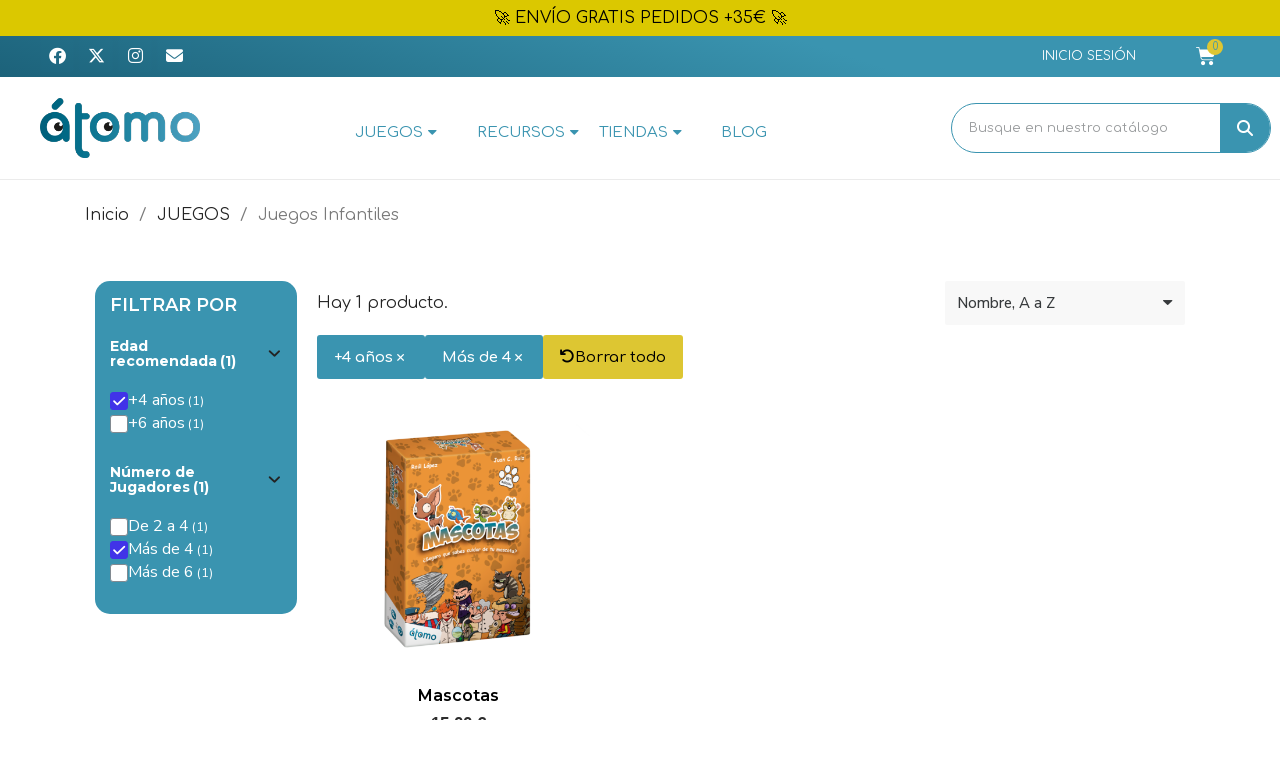

--- FILE ---
content_type: text/html; charset=utf-8
request_url: https://atomo-games.com/es/2054-juegos-infantiles?q=Edad+recomendada-%2B4+a%C3%B1os-%2B5+a%C3%B1os/N%C3%BAmero+de+Jugadores-M%C3%A1s+de+4-En+pareja&order=product.name.asc
body_size: 21421
content:
<!doctype html>
<html lang="es-ES">

  <head>
    
      
  <meta charset="utf-8">


  <meta http-equiv="x-ua-compatible" content="ie=edge">



  <title>Juegos Infantiles</title>
  
    
  
  <meta name="description" content="">
  <meta name="keywords" content="">
        <link rel="canonical" href="https://atomo-games.com/es/2054-juegos-infantiles">
    
          <link rel="alternate" href="https://atomo-games.com/en/2054-juegos-infantiles" hreflang="en-us">
          <link rel="alternate" href="https://atomo-games.com/es/2054-juegos-infantiles" hreflang="es-es">
      
  
  
    <script type="application/ld+json">
  {
    "@context": "https://schema.org",
    "@type": "Organization",
    "name" : "Átomo Games",
    "url" : "https://atomo-games.com/es/"
         ,"logo": {
        "@type": "ImageObject",
        "url":"https://atomo-games.com/img/atomo-games-logo-1584518070.jpg"
      }
      }
</script>

<script type="application/ld+json">
  {
    "@context": "https://schema.org",
    "@type": "WebPage",
    "isPartOf": {
      "@type": "WebSite",
      "url":  "https://atomo-games.com/es/",
      "name": "Átomo Games"
    },
    "name": "Juegos Infantiles",
    "url":  "https://atomo-games.com/es/2054-juegos-infantiles?q=Edad+recomendada-%2B4+a%C3%B1os-%2B5+a%C3%B1os/N%C3%BAmero+de+Jugadores-M%C3%A1s+de+4-En+pareja&amp;order=product.name.asc"
  }
</script>


  <script type="application/ld+json">
    {
      "@context": "https://schema.org",
      "@type": "BreadcrumbList",
      "itemListElement": [
                  {
            "@type": "ListItem",
            "position": 1,
            "name": "Inicio",
            "item": "https://atomo-games.com/es/"
          },                  {
            "@type": "ListItem",
            "position": 2,
            "name": "JUEGOS",
            "item": "https://atomo-games.com/es/2037-juegos"
          },                  {
            "@type": "ListItem",
            "position": 3,
            "name": "Juegos Infantiles",
            "item": "https://atomo-games.com/es/2054-juegos-infantiles"
          }              ]
    }
  </script>
  
  
  <script type="application/ld+json">
{
	"@context": "https://schema.org",
	"@type": "ItemList",
	"itemListElement": [
			{
			"@type": "ListItem",
			"position": 1,
			"name": "Mascotas",
			"url": "https://atomo-games.com/es/juegos/1-mascotas.html"
		}		]
}
</script>
  
  
    
  

  
    <meta property="og:title" content="Juegos Infantiles" />
    <meta property="og:description" content="" />
    <meta property="og:url" content="https://atomo-games.com/es/2054-juegos-infantiles?q=Edad+recomendada-%2B4+a%C3%B1os-%2B5+a%C3%B1os/N%C3%BAmero+de+Jugadores-M%C3%A1s+de+4-En+pareja&amp;order=product.name.asc" />
    <meta property="og:site_name" content="Átomo Games" />
    <meta property="og:type" content="website" />    



  <meta name="viewport" content="width=device-width, initial-scale=1">



  <link rel="icon" type="image/vnd.microsoft.icon" href="https://atomo-games.com/img/favicon.ico?1586428932">
  <link rel="shortcut icon" type="image/x-icon" href="https://atomo-games.com/img/favicon.ico?1586428932">



  



  	

  <script type="text/javascript">
        var blockwishlistController = "https:\/\/atomo-games.com\/es\/module\/blockwishlist\/action";
        var prestashop = {"cart":{"products":[],"totals":{"total":{"type":"total","label":"Total","amount":0,"value":"0,00\u00a0\u20ac"},"total_including_tax":{"type":"total","label":"Total (impuestos incl.)","amount":0,"value":"0,00\u00a0\u20ac"},"total_excluding_tax":{"type":"total","label":"Total (impuestos excl.)","amount":0,"value":"0,00\u00a0\u20ac"}},"subtotals":{"products":{"type":"products","label":"Subtotal","amount":0,"value":"0,00\u00a0\u20ac"},"discounts":null,"shipping":{"type":"shipping","label":"Transporte","amount":0,"value":""},"tax":{"type":"tax","label":"Impuestos incluidos","amount":0,"value":"0,00\u00a0\u20ac"}},"products_count":0,"summary_string":"0 art\u00edculos","vouchers":{"allowed":1,"added":[]},"discounts":[],"minimalPurchase":0,"minimalPurchaseRequired":""},"currency":{"id":2,"name":"Euro","iso_code":"EUR","iso_code_num":"978","sign":"\u20ac"},"customer":{"lastname":null,"firstname":null,"email":null,"birthday":null,"newsletter":null,"newsletter_date_add":null,"optin":null,"website":null,"company":null,"siret":null,"ape":null,"is_logged":false,"gender":{"type":null,"name":null},"addresses":[]},"country":{"id_zone":"9","id_currency":"0","call_prefix":"34","iso_code":"ES","active":"1","contains_states":"1","need_identification_number":"0","need_zip_code":"1","zip_code_format":"NNNNN","display_tax_label":"1","name":"Spain","id":6},"language":{"name":"Espa\u00f1ol (Spanish)","iso_code":"es","locale":"es-ES","language_code":"es-es","active":"1","is_rtl":"0","date_format_lite":"d\/m\/Y","date_format_full":"d\/m\/Y H:i:s","id":2},"page":{"title":"","canonical":"https:\/\/atomo-games.com\/es\/2054-juegos-infantiles","meta":{"title":"Juegos Infantiles","description":"","keywords":"","robots":"index"},"page_name":"category","body_classes":{"lang-es":true,"lang-rtl":false,"country-ES":true,"currency-EUR":true,"layout-left-column":true,"page-category":true,"tax-display-enabled":true,"page-customer-account":false,"category-id-2054":true,"category-Juegos Infantiles":true,"category-id-parent-2037":true,"category-depth-level-3":true},"admin_notifications":[],"password-policy":{"feedbacks":{"0":"Muy d\u00e9bil","1":"D\u00e9bil","2":"Promedio","3":"Fuerte","4":"Muy fuerte","Straight rows of keys are easy to guess":"Una serie seguida de teclas de la misma fila es f\u00e1cil de adivinar","Short keyboard patterns are easy to guess":"Los patrones de teclado cortos son f\u00e1ciles de adivinar","Use a longer keyboard pattern with more turns":"Usa un patr\u00f3n de teclado m\u00e1s largo y con m\u00e1s giros","Repeats like \"aaa\" are easy to guess":"Las repeticiones como \u00abaaa\u00bb son f\u00e1ciles de adivinar","Repeats like \"abcabcabc\" are only slightly harder to guess than \"abc\"":"Las repeticiones como \"abcabcabc\" son solo un poco m\u00e1s dif\u00edciles de adivinar que \"abc\"","Sequences like abc or 6543 are easy to guess":"Las secuencias como \"abc\" o \"6543\" son f\u00e1ciles de adivinar","Recent years are easy to guess":"Los a\u00f1os recientes son f\u00e1ciles de adivinar","Dates are often easy to guess":"Las fechas suelen ser f\u00e1ciles de adivinar","This is a top-10 common password":"Esta es una de las 10 contrase\u00f1as m\u00e1s comunes","This is a top-100 common password":"Esta es una de las 100 contrase\u00f1as m\u00e1s comunes","This is a very common password":"Esta contrase\u00f1a es muy com\u00fan","This is similar to a commonly used password":"Esta contrase\u00f1a es similar a otras contrase\u00f1as muy usadas","A word by itself is easy to guess":"Una palabra que por s\u00ed misma es f\u00e1cil de adivinar","Names and surnames by themselves are easy to guess":"Los nombres y apellidos completos son f\u00e1ciles de adivinar","Common names and surnames are easy to guess":"Los nombres comunes y los apellidos son f\u00e1ciles de adivinar","Use a few words, avoid common phrases":"Usa varias palabras, evita frases comunes","No need for symbols, digits, or uppercase letters":"No se necesitan s\u00edmbolos, d\u00edgitos o letras may\u00fasculas","Avoid repeated words and characters":"Evita repetir palabras y caracteres","Avoid sequences":"Evita secuencias","Avoid recent years":"Evita a\u00f1os recientes","Avoid years that are associated with you":"Evita a\u00f1os que puedan asociarse contigo","Avoid dates and years that are associated with you":"Evita a\u00f1os y fechas que puedan asociarse contigo","Capitalization doesn't help very much":"Las may\u00fasculas no ayudan mucho","All-uppercase is almost as easy to guess as all-lowercase":"Todo en may\u00fasculas es casi tan f\u00e1cil de adivinar como en min\u00fasculas","Reversed words aren't much harder to guess":"Las palabras invertidas no son mucho m\u00e1s dif\u00edciles de adivinar","Predictable substitutions like '@' instead of 'a' don't help very much":"Las sustituciones predecibles como usar \"@\" en lugar de \"a\" no ayudan mucho","Add another word or two. Uncommon words are better.":"A\u00f1ade una o dos palabras m\u00e1s. Es mejor usar palabras poco habituales."}}},"shop":{"name":"\u00c1tomo Games","logo":"https:\/\/atomo-games.com\/img\/atomo-games-logo-1584518070.jpg","stores_icon":"https:\/\/atomo-games.com\/img\/logo_stores.png","favicon":"https:\/\/atomo-games.com\/img\/favicon.ico"},"core_js_public_path":"\/themes\/","urls":{"base_url":"https:\/\/atomo-games.com\/","current_url":"https:\/\/atomo-games.com\/es\/2054-juegos-infantiles?q=Edad+recomendada-%2B4+a%C3%B1os-%2B5+a%C3%B1os\/N%C3%BAmero+de+Jugadores-M%C3%A1s+de+4-En+pareja&order=product.name.asc","shop_domain_url":"https:\/\/atomo-games.com","img_ps_url":"https:\/\/atomo-games.com\/img\/","img_cat_url":"https:\/\/atomo-games.com\/img\/c\/","img_lang_url":"https:\/\/atomo-games.com\/img\/l\/","img_prod_url":"https:\/\/atomo-games.com\/img\/p\/","img_manu_url":"https:\/\/atomo-games.com\/img\/m\/","img_sup_url":"https:\/\/atomo-games.com\/img\/su\/","img_ship_url":"https:\/\/atomo-games.com\/img\/s\/","img_store_url":"https:\/\/atomo-games.com\/img\/st\/","img_col_url":"https:\/\/atomo-games.com\/img\/co\/","img_url":"https:\/\/atomo-games.com\/themes\/classic\/assets\/img\/","css_url":"https:\/\/atomo-games.com\/themes\/classic\/assets\/css\/","js_url":"https:\/\/atomo-games.com\/themes\/classic\/assets\/js\/","pic_url":"https:\/\/atomo-games.com\/upload\/","theme_assets":"https:\/\/atomo-games.com\/themes\/classic\/assets\/","theme_dir":"https:\/\/atomo-games.com\/themes\/classic\/","pages":{"address":"https:\/\/atomo-games.com\/es\/direccion","addresses":"https:\/\/atomo-games.com\/es\/direcciones","authentication":"https:\/\/atomo-games.com\/es\/iniciar-sesion","manufacturer":"https:\/\/atomo-games.com\/es\/brands","cart":"https:\/\/atomo-games.com\/es\/carrito","category":"https:\/\/atomo-games.com\/es\/index.php?controller=category","cms":"https:\/\/atomo-games.com\/es\/index.php?controller=cms","contact":"https:\/\/atomo-games.com\/es\/contactenos","discount":"https:\/\/atomo-games.com\/es\/descuento","guest_tracking":"https:\/\/atomo-games.com\/es\/seguimiento-pedido-invitado","history":"https:\/\/atomo-games.com\/es\/historial-compra","identity":"https:\/\/atomo-games.com\/es\/datos-personales","index":"https:\/\/atomo-games.com\/es\/","my_account":"https:\/\/atomo-games.com\/es\/mi-cuenta","order_confirmation":"https:\/\/atomo-games.com\/es\/confirmacion-pedido","order_detail":"https:\/\/atomo-games.com\/es\/index.php?controller=order-detail","order_follow":"https:\/\/atomo-games.com\/es\/seguimiento-pedido","order":"https:\/\/atomo-games.com\/es\/pedido","order_return":"https:\/\/atomo-games.com\/es\/index.php?controller=order-return","order_slip":"https:\/\/atomo-games.com\/es\/facturas-abono","pagenotfound":"https:\/\/atomo-games.com\/es\/pagina-no-encontrada","password":"https:\/\/atomo-games.com\/es\/recuperar-contrase\u00f1a","pdf_invoice":"https:\/\/atomo-games.com\/es\/index.php?controller=pdf-invoice","pdf_order_return":"https:\/\/atomo-games.com\/es\/index.php?controller=pdf-order-return","pdf_order_slip":"https:\/\/atomo-games.com\/es\/index.php?controller=pdf-order-slip","prices_drop":"https:\/\/atomo-games.com\/es\/productos-rebajados","product":"https:\/\/atomo-games.com\/es\/index.php?controller=product","registration":"https:\/\/atomo-games.com\/es\/index.php?controller=registration","search":"https:\/\/atomo-games.com\/es\/busqueda","sitemap":"https:\/\/atomo-games.com\/es\/mapa del sitio","stores":"https:\/\/atomo-games.com\/es\/tiendas","supplier":"https:\/\/atomo-games.com\/es\/proveedor","new_products":"https:\/\/atomo-games.com\/es\/novedades","brands":"https:\/\/atomo-games.com\/es\/brands","register":"https:\/\/atomo-games.com\/es\/index.php?controller=registration","order_login":"https:\/\/atomo-games.com\/es\/pedido?login=1"},"alternative_langs":{"en-us":"https:\/\/atomo-games.com\/en\/2054-juegos-infantiles","es-es":"https:\/\/atomo-games.com\/es\/2054-juegos-infantiles"},"actions":{"logout":"https:\/\/atomo-games.com\/es\/?mylogout="},"no_picture_image":{"bySize":{"small_default":{"url":"https:\/\/atomo-games.com\/img\/p\/es-default-small_default.jpg","width":98,"height":98},"cart_default":{"url":"https:\/\/atomo-games.com\/img\/p\/es-default-cart_default.jpg","width":125,"height":125},"home_default":{"url":"https:\/\/atomo-games.com\/img\/p\/es-default-home_default.jpg","width":250,"height":250},"medium_default":{"url":"https:\/\/atomo-games.com\/img\/p\/es-default-medium_default.jpg","width":452,"height":452},"large_default":{"url":"https:\/\/atomo-games.com\/img\/p\/es-default-large_default.jpg","width":800,"height":800}},"small":{"url":"https:\/\/atomo-games.com\/img\/p\/es-default-small_default.jpg","width":98,"height":98},"medium":{"url":"https:\/\/atomo-games.com\/img\/p\/es-default-home_default.jpg","width":250,"height":250},"large":{"url":"https:\/\/atomo-games.com\/img\/p\/es-default-large_default.jpg","width":800,"height":800},"legend":""}},"configuration":{"display_taxes_label":true,"display_prices_tax_incl":true,"is_catalog":false,"show_prices":true,"opt_in":{"partner":false},"quantity_discount":{"type":"discount","label":"Descuento unitario"},"voucher_enabled":1,"return_enabled":0},"field_required":[],"breadcrumb":{"links":[{"title":"Inicio","url":"https:\/\/atomo-games.com\/es\/"},{"title":"JUEGOS","url":"https:\/\/atomo-games.com\/es\/2037-juegos"},{"title":"Juegos Infantiles","url":"https:\/\/atomo-games.com\/es\/2054-juegos-infantiles"}],"count":3},"link":{"protocol_link":"https:\/\/","protocol_content":"https:\/\/"},"time":1769008509,"static_token":"11d836e11f11149cecbb4d0bc6da1415","token":"9a7979ce8f37a1d4a5605cbb0d7b71b0","debug":false};
        var productsAlreadyTagged = [];
        var removeFromWishlistUrl = "https:\/\/atomo-games.com\/es\/module\/blockwishlist\/action?action=deleteProductFromWishlist";
        var wishlistAddProductToCartUrl = "https:\/\/atomo-games.com\/es\/module\/blockwishlist\/action?action=addProductToCart";
        var wishlistUrl = "https:\/\/atomo-games.com\/es\/module\/blockwishlist\/view";
      </script>
		<link rel="stylesheet" href="https://atomo-games.com/themes/classic/assets/css/theme.css" media="all">
		<link rel="stylesheet" href="https://atomo-games.com/modules/ps_socialfollow/views/css/ps_socialfollow.css" media="all">
		<link rel="stylesheet" href="https://atomo-games.com/modules/ps_searchbar/ps_searchbar.css" media="all">
		<link rel="stylesheet" href="https://atomo-games.com/modules/paypal/views/css/paypal_fo.css" media="all">
		<link rel="stylesheet" href="https://atomo-games.com/modules/ps_facetedsearch/views/dist/front.css" media="all">
		<link rel="stylesheet" href="https://atomo-games.com/modules/creativeelements/views/css/frontend.min.css?v=2.12.0" media="all">
		<link rel="stylesheet" href="https://atomo-games.com/modules/creativeelements/views/css/ce/kit-1.css?v=1734434636" media="all">
		<link rel="stylesheet" href="https://atomo-games.com/modules/creativeelements/views/css/ce/4170201.css?v=1738592418" media="all">
		<link rel="stylesheet" href="https://atomo-games.com/modules/creativeelements/views/css/ce/7170201.css?v=1738670124" media="all">
		<link rel="stylesheet" href="https://atomo-games.com/modules/creativeelements/views/css/ce/3170201.css?v=1739178188" media="all">
		<link rel="stylesheet" href="https://atomo-games.com/modules/creativeelements/views/css/ce/2170201.css?v=1744104984" media="all">
		<link rel="stylesheet" href="https://fonts.googleapis.com/css?family=Comfortaa:100,100italic,200,200italic,300,300italic,400,400italic,500,500italic,600,600italic,700,700italic,800,800italic,900,900italic%7CLilita+One:100,100italic,200,200italic,300,300italic,400,400italic,500,500italic,600,600italic,700,700italic,800,800italic,900,900italic%7CMontserrat:100,100italic,200,200italic,300,300italic,400,400italic,500,500italic,600,600italic,700,700italic,800,800italic,900,900italic%7CNunito+Sans:100,100italic,200,200italic,300,300italic,400,400italic,500,500italic,600,600italic,700,700italic,800,800italic,900,900italic&amp;display=swap" media="all">
		<link rel="stylesheet" href="https://atomo-games.com/modules/creativeelements/views/lib/ceicons/ceicons.min.css?v=2.12.0" media="all">
		<link rel="stylesheet" href="https://atomo-games.com/modules/creativeelements/views/lib/font-awesome/css/solid.min.css?v=6.2.0" media="all">
		<link rel="stylesheet" href="https://atomo-games.com/modules/creativeelements/views/lib/font-awesome/css/brands.min.css?v=6.4.2" media="all">
		<link rel="stylesheet" href="https://atomo-games.com/modules/creativeelements/views/lib/font-awesome/css/regular.min.css?v=6.2.0" media="all">
		<link rel="stylesheet" href="https://atomo-games.com/modules/creativeelements/views/lib/animations/animations.min.css?v=2.12.0" media="all">
		<link rel="stylesheet" href="https://atomo-games.com/modules/creativeelements/views/lib/swiper/css/swiper.min.css?v=11.1.12" media="all">
		<link rel="stylesheet" href="https://atomo-games.com/modules/creativeelements/views/lib/ceicons/ceicons.min.css?v=2.12.0" media="all">
		<link rel="stylesheet" href="https://atomo-games.com/modules/ets_megamenu/views/css/animate.css" media="all">
		<link rel="stylesheet" href="https://atomo-games.com/js/jquery/ui/themes/base/minified/jquery-ui.min.css" media="all">
		<link rel="stylesheet" href="https://atomo-games.com/js/jquery/ui/themes/base/minified/jquery.ui.theme.min.css" media="all">
		<link rel="stylesheet" href="https://atomo-games.com/modules/blockwishlist/public/wishlist.css" media="all">
		<link rel="stylesheet" href="https://atomo-games.com/modules/ets_megamenu/views/css/megamenu.css" media="all">
		<link rel="stylesheet" href="https://atomo-games.com/modules/ets_megamenu/views/css/fix17.css" media="all">
	
	


	<script>
			var ceFrontendConfig = {"environmentMode":{"edit":false,"wpPreview":false},"is_rtl":false,"breakpoints":{"xs":0,"sm":480,"md":768,"lg":1025,"xl":1440,"xxl":1600},"version":"2.12.0","urls":{"assets":"\/modules\/creativeelements\/views\/"},"productQuickView":0,"settings":{"page":[],"general":{"elementor_global_image_lightbox":"1","elementor_lightbox_enable_counter":"yes","elementor_lightbox_enable_fullscreen":"yes","elementor_lightbox_enable_zoom":"yes","elementor_lightbox_title_src":"title","elementor_lightbox_description_src":"caption"},"editorPreferences":[]},"post":{"id":"2054040201","title":"Juegos%20Infantiles","excerpt":""}};
		</script>
        <link rel="preload" href="/modules/creativeelements/views/lib/ceicons/fonts/ceicons.woff2?8goggd" as="font" type="font/woff2" crossorigin>
        


          <style type="text/css">/*Páginas CMS*/
#cms .page-header{ display: none;
} #wrapper { background: #ffffff;
} /* Barra lateral de la categoría */ .ce-filters__container .dialog-lightbox-close-button { color: white; top: 10px; right: 10px;
} .ce-filters__container.ce-filters--shown .ce-filters{ background-color: #3A94B0; padding: 10px !important;
} .barra-lateral{ background-color: #3A94B0; padding: 15px; border-radius: 15px;
} /*SLIDER DE LA HOME*/
.swiper-horizontal>.swiper-pagination-bullets, .swiper-pagination-bullets.swiper-pagination-horizontal, .swiper-pagination-custom, .swiper-pagination-fraction{ bottom: 25px;
} .iconos-inicio:hover { filter: brightness(1.15); cursor: pointer;
} .boton-principal-nuevo a{ border-radius: 14px !important; color: #FFFFFF !important; font-size: 14px; margin-top: 20px; background: #ddc632; line-height: 2.4; font-weight: 400; border: none; font-family: 'Montserrat'; font-weight: 900; padding: 0 20px; margin-bottom: .5rem; margin-right: .5rem;
} /*MENU*/ .ets_mm_url{ color: #3A94B0 !important;
} .elementor-nav--main .elementor-nav a{ padding: 8px 20px;
} .elementor-nav--main .elementor-nav a:hover{ padding: 8px 20px;
} .scroll-hidden { transition: height 0.3s ease; /* Suaviza el cambio de altura */ overflow: hidden; /* Evita que el contenido se desborde al cambiar la altura */ height: auto; /* Altura inicial */
} .mm_menu_content_title > i { margin-top: -10px; margin-left: 5px; order: 1;
} @media( min-width: 1200px ){ .mm_menus_li{ height: 60px; } .mm_menus_ul{ display: flex; justify-content: right; } .mm_columns_ul{ position: relative !important; top: 0 !important; } .mm_columns_ul .mm_tabs_li > div{ width: 200px !important; } .mm_menus_li .mm_menu_content_title{ font-weight: 400; }
} @media( max-width: 1199px ){ .ybc-menu-toggle{ text-align: center; } .mm_menu_content_title > i { display: none; }
} @media (max-width: 1199px) and (min-width: 768px) { .changestatus.ets_mm_megamenu.hook-custom { margin-top: 0; }
} @media (max-width: 767px) { .ets_mm_megamenu.hook-custom { margin-top: 0; } .ets_mm_megamenu .container { background-color: #ffffff; }
} @media( min-width: 576px ) and (max-width: 767px){ .ets_mm_megamenu > .ets_mm_megamenu_content > .container { width: inherit; }
} /* CURRO **********************************************************************************/
/****************************************/ h1{
color: #3a94b0;
}
/** Arreglando titulos **/
#authentication h1, #registration h1, #cms h1, #password h1, #authentication h2, #registration h2, #cms h2, #password h2, #authentication h3, #registration h3, #cms h3, #password h3, #authentication h4, #registration h4, #cms h4, #password h4{ text-align: left; color: #3a94b0; font-family: 'Lilita One', Arial; } #authentication h1, #registration h1, #cms h1, #password h1{ font-size:32px
} #authentication h2, #registration h2, #cms h2, #password h2{ font-size:28px
} #authentication h3, #registration h3, #cms h3, #password h3{ font-size:24px
} #authentication h4, #registration h4, #cms h4, #password h4{ font-size:22px
} /** Ancho formulario registro y loging ***/
.page-authentication #content, .page-registration #content { max-width: 100%; width: 80%;
} /** Checkout -*****/
#order-summary-content{ display:none;
} /*************************************************/
/*** MY ACCOUNT *********************************/
.page-my-account #content .links a i { color:#3A94B0;
}
.page-my-account #content .links a i:hover { color:#DBC800;
}
.page-my-account #content .links a { color:#3A94B0;
}
.page-my-account #content .links a:hover { color:#DBC800;
}</style>
            <script type="text/javascript">document.addEventListener('DOMContentLoaded', function() {
    // Selecciona la sección
    const section = document.querySelector('.scroll-hidden');
    let cartIndicator = null;

    // Usamos MutationObserver para esperar a que el cartIndicator sea añadido al DOM
    const observer = new MutationObserver(function(mutationsList, observer) {
        // Buscamos el cartIndicator cada vez que haya un cambio en el DOM
        cartIndicator = document.querySelector('#header .elementor-cart__toggle');
        console.log(cartIndicator);
        // Si el elemento ya está en el DOM, lo podemos usar
        if (cartIndicator) {
            console.log(cartIndicator);
            // Inicia la lógica que depende del cartIndicator
            observer.disconnect(); // Deja de observar una vez que hemos encontrado el elemento
        }
    });

    // Configuración del observer para escuchar por adiciones en el DOM
    observer.observe(document.body, {
        childList: true,
        subtree: true
    });

    if (section) {
        // Detecta el evento scroll en la ventana
        window.addEventListener('scroll', () => {
            // Si el scroll está en la parte superior, establece height en "auto"
            if (window.scrollY === 0) {
                section.style.height = 'auto';
                if (cartIndicator) cartIndicator.style.display = 'block'; // Asegúrate de que cartIndicator esté disponible
            } else {
                // Si hay scroll, establece height en 0
                section.style.height = '0px';
                if (cartIndicator) cartIndicator.style.display = 'none'; // Asegúrate de que cartIndicator esté disponible
            }
        });
    }

    let menuElement2 = document.querySelector(".ets_mm_megamenu .ybc-menu-toggle");
    if (menuElement2) {
        for (let i = 0; i < menuElement2.childNodes.length; i++) {
            let node = menuElement2.childNodes[i];
            if (node.nodeType === Node.TEXT_NODE) {
                node.nodeValue = node.nodeValue.replace("Menú", "");
            }
        }
    }

    let menuElements = document.querySelectorAll(".ets_mm_megamenu.show_icon_in_mobile .ybc-menu-toggle");

    menuElements.forEach(menuElement => {
        for (let i = 0; i < menuElement.childNodes.length; i++) {
            let node = menuElement.childNodes[i];
            if (node.nodeType === Node.TEXT_NODE) {
                node.nodeValue = node.nodeValue.replace("Menú", "");
            }
        }
    });

});
</script>
        
<style>.ets_mm_megamenu .mm_menus_li .h4,
.ets_mm_megamenu .mm_menus_li .h5,
.ets_mm_megamenu .mm_menus_li .h6,
.ets_mm_megamenu .mm_menus_li .h1,
.ets_mm_megamenu .mm_menus_li .h2,
.ets_mm_megamenu .mm_menus_li .h3,
.ets_mm_megamenu .mm_menus_li .h4 *:not(i),
.ets_mm_megamenu .mm_menus_li .h5 *:not(i),
.ets_mm_megamenu .mm_menus_li .h6 *:not(i),
.ets_mm_megamenu .mm_menus_li .h1 *:not(i),
.ets_mm_megamenu .mm_menus_li .h2 *:not(i),
.ets_mm_megamenu .mm_menus_li .h3 *:not(i),
.ets_mm_megamenu .mm_menus_li > a{
    font-family: inherit;
}
.ets_mm_megamenu *:not(.fa):not(i){
    font-family: inherit;
}

.ets_mm_block *{
    font-size: 14px;
}    

@media (min-width: 768px){
/*layout 1*/
    .ets_mm_megamenu.layout_layout1{
        background: ;
    }
    .layout_layout1 .ets_mm_megamenu_content{
      background: linear-gradient(#FFFFFF, #F2F2F2) repeat scroll 0 0 rgba(0, 0, 0, 0);
      background: -webkit-linear-gradient(#FFFFFF, #F2F2F2) repeat scroll 0 0 rgba(0, 0, 0, 0);
      background: -o-linear-gradient(#FFFFFF, #F2F2F2) repeat scroll 0 0 rgba(0, 0, 0, 0);
    }
    .ets_mm_megamenu.layout_layout1:not(.ybc_vertical_menu) .mm_menus_ul{
         background: ;
    }

    #header .layout_layout1:not(.ybc_vertical_menu) .mm_menus_li > a,
    .layout_layout1 .ybc-menu-vertical-button,
    .layout_layout1 .mm_extra_item *{
        color: #484848
    }
    .layout_layout1 .ybc-menu-vertical-button .ybc-menu-button-toggle_icon_default .icon-bar{
        background-color: #484848
    }
    .layout_layout1:not(.click_open_submenu) .mm_menus_li:hover > a,
    .layout_layout1.click_open_submenu .mm_menus_li.open_li > a,
    .layout_layout1 .mm_menus_li.active > a,
    #header .layout_layout1:not(.click_open_submenu) .mm_menus_li:hover > a,
    #header .layout_layout1.click_open_submenu .mm_menus_li.open_li > a,
    #header .layout_layout1 .mm_menus_li.menu_hover > a,
    .layout_layout1:hover .ybc-menu-vertical-button,
    .layout_layout1 .mm_extra_item button[type="submit"]:hover i,
    #header .layout_layout1 .mm_menus_li.active > a{
        color: #ec4249;
    }
    
    .layout_layout1:not(.ybc_vertical_menu):not(.click_open_submenu) .mm_menus_li > a:before,
    .layout_layout1:not(.ybc_vertical_menu).click_open_submenu .mm_menus_li.open_li > a:before,
    .layout_layout1.ybc_vertical_menu:hover .ybc-menu-vertical-button:before,
    .layout_layout1:hover .ybc-menu-vertical-button .ybc-menu-button-toggle_icon_default .icon-bar,
    .ybc-menu-vertical-button.layout_layout1:hover{background-color: #ec4249;}
    
    .layout_layout1:not(.ybc_vertical_menu):not(.click_open_submenu) .mm_menus_li:hover > a,
    .layout_layout1:not(.ybc_vertical_menu).click_open_submenu .mm_menus_li.open_li > a,
    .layout_layout1:not(.ybc_vertical_menu) .mm_menus_li.menu_hover > a,
    .ets_mm_megamenu.layout_layout1.ybc_vertical_menu:hover,
    #header .layout_layout1:not(.ybc_vertical_menu):not(.click_open_submenu) .mm_menus_li:hover > a,
    #header .layout_layout1:not(.ybc_vertical_menu).click_open_submenu .mm_menus_li.open_li > a,
    #header .layout_layout1:not(.ybc_vertical_menu) .mm_menus_li.menu_hover > a,
    .ets_mm_megamenu.layout_layout1.ybc_vertical_menu:hover{
        background: #ffffff;
    }
    
    .layout_layout1.ets_mm_megamenu .mm_columns_ul,
    .layout_layout1.ybc_vertical_menu .mm_menus_ul{
        background-color: #ffffff;
    }
    #header .layout_layout1 .ets_mm_block_content a,
    #header .layout_layout1 .ets_mm_block_content p,
    .layout_layout1.ybc_vertical_menu .mm_menus_li > a,
    #header .layout_layout1.ybc_vertical_menu .mm_menus_li > a{
        color: #414141;
    }
    
    .layout_layout1 .mm_columns_ul .h1,
    .layout_layout1 .mm_columns_ul .h2,
    .layout_layout1 .mm_columns_ul .h3,
    .layout_layout1 .mm_columns_ul .h4,
    .layout_layout1 .mm_columns_ul .h5,
    .layout_layout1 .mm_columns_ul .h6,
    .layout_layout1 .mm_columns_ul .ets_mm_block > .h1 a,
    .layout_layout1 .mm_columns_ul .ets_mm_block > .h2 a,
    .layout_layout1 .mm_columns_ul .ets_mm_block > .h3 a,
    .layout_layout1 .mm_columns_ul .ets_mm_block > .h4 a,
    .layout_layout1 .mm_columns_ul .ets_mm_block > .h5 a,
    .layout_layout1 .mm_columns_ul .ets_mm_block > .h6 a,
    #header .layout_layout1 .mm_columns_ul .ets_mm_block > .h1 a,
    #header .layout_layout1 .mm_columns_ul .ets_mm_block > .h2 a,
    #header .layout_layout1 .mm_columns_ul .ets_mm_block > .h3 a,
    #header .layout_layout1 .mm_columns_ul .ets_mm_block > .h4 a,
    #header .layout_layout1 .mm_columns_ul .ets_mm_block > .h5 a,
    #header .layout_layout1 .mm_columns_ul .ets_mm_block > .h6 a,
    .layout_layout1 .mm_columns_ul .h1,
    .layout_layout1 .mm_columns_ul .h2,
    .layout_layout1 .mm_columns_ul .h3,
    .layout_layout1 .mm_columns_ul .h4,
    .layout_layout1 .mm_columns_ul .h5,
    .layout_layout1 .mm_columns_ul .h6{
        color: #414141;
    }
    
    
    .layout_layout1 li:hover > a,
    .layout_layout1 li > a:hover,
    .layout_layout1 .mm_tabs_li.open .mm_tab_toggle_title,
    .layout_layout1 .mm_tabs_li.open .mm_tab_toggle_title a,
    .layout_layout1 .mm_tabs_li:hover .mm_tab_toggle_title,
    .layout_layout1 .mm_tabs_li:hover .mm_tab_toggle_title a,
    #header .layout_layout1 .mm_tabs_li.open .mm_tab_toggle_title,
    #header .layout_layout1 .mm_tabs_li.open .mm_tab_toggle_title a,
    #header .layout_layout1 .mm_tabs_li:hover .mm_tab_toggle_title,
    #header .layout_layout1 .mm_tabs_li:hover .mm_tab_toggle_title a,
    .layout_layout1.ybc_vertical_menu .mm_menus_li > a,
    #header .layout_layout1 li:hover > a,
    .layout_layout1.ybc_vertical_menu:not(.click_open_submenu) .mm_menus_li:hover > a,
    .layout_layout1.ybc_vertical_menu.click_open_submenu .mm_menus_li.open_li > a,
    #header .layout_layout1.ybc_vertical_menu:not(.click_open_submenu) .mm_menus_li:hover > a,
    #header .layout_layout1.ybc_vertical_menu.click_open_submenu .mm_menus_li.open_li > a,
    #header .layout_layout1 .mm_columns_ul .mm_block_type_product .product-title > a:hover,
    #header .layout_layout1 li > a:hover{color: #ec4249;}
    
    
/*end layout 1*/
    
    
    /*layout 2*/
    .ets_mm_megamenu.layout_layout2{
        background-color: #3cabdb;
    }
    
    #header .layout_layout2:not(.ybc_vertical_menu) .mm_menus_li > a,
    .layout_layout2 .ybc-menu-vertical-button,
    .layout_layout2 .mm_extra_item *{
        color: #ffffff
    }
    .layout_layout2 .ybc-menu-vertical-button .ybc-menu-button-toggle_icon_default .icon-bar{
        background-color: #ffffff
    }
    .layout_layout2:not(.ybc_vertical_menu):not(.click_open_submenu) .mm_menus_li:hover > a,
    .layout_layout2:not(.ybc_vertical_menu).click_open_submenu .mm_menus_li.open_li > a,
    .layout_layout2:not(.ybc_vertical_menu) .mm_menus_li.active > a,
    #header .layout_layout2:not(.ybc_vertical_menu):not(.click_open_submenu) .mm_menus_li:hover > a,
    #header .layout_layout2:not(.ybc_vertical_menu).click_open_submenu .mm_menus_li.open_li > a,
    .layout_layout2:hover .ybc-menu-vertical-button,
    .layout_layout2 .mm_extra_item button[type="submit"]:hover i,
    #header .layout_layout2:not(.ybc_vertical_menu) .mm_menus_li.active > a{color: #ffffff;}
    
    .layout_layout2:hover .ybc-menu-vertical-button .ybc-menu-button-toggle_icon_default .icon-bar{
        background-color: #ffffff;
    }
    .layout_layout2:not(.ybc_vertical_menu):not(.click_open_submenu) .mm_menus_li:hover > a,
    .layout_layout2:not(.ybc_vertical_menu).click_open_submenu .mm_menus_li.open_li > a,
    #header .layout_layout2:not(.ybc_vertical_menu):not(.click_open_submenu) .mm_menus_li:hover > a,
    #header .layout_layout2:not(.ybc_vertical_menu).click_open_submenu .mm_menus_li.open_li > a,
    .ets_mm_megamenu.layout_layout2.ybc_vertical_menu:hover{
        background-color: #50b4df;
    }
    
    .layout_layout2.ets_mm_megamenu .mm_columns_ul,
    .layout_layout2.ybc_vertical_menu .mm_menus_ul{
        background-color: #ffffff;
    }
    #header .layout_layout2 .ets_mm_block_content a,
    .layout_layout2.ybc_vertical_menu .mm_menus_li > a,
    #header .layout_layout2.ybc_vertical_menu .mm_menus_li > a,
    #header .layout_layout2 .ets_mm_block_content p{
        color: #666666;
    }
    
    .layout_layout2 .mm_columns_ul .h1,
    .layout_layout2 .mm_columns_ul .h2,
    .layout_layout2 .mm_columns_ul .h3,
    .layout_layout2 .mm_columns_ul .h4,
    .layout_layout2 .mm_columns_ul .h5,
    .layout_layout2 .mm_columns_ul .h6,
    .layout_layout2 .mm_columns_ul .ets_mm_block > .h1 a,
    .layout_layout2 .mm_columns_ul .ets_mm_block > .h2 a,
    .layout_layout2 .mm_columns_ul .ets_mm_block > .h3 a,
    .layout_layout2 .mm_columns_ul .ets_mm_block > .h4 a,
    .layout_layout2 .mm_columns_ul .ets_mm_block > .h5 a,
    .layout_layout2 .mm_columns_ul .ets_mm_block > .h6 a,
    #header .layout_layout2 .mm_columns_ul .ets_mm_block > .h1 a,
    #header .layout_layout2 .mm_columns_ul .ets_mm_block > .h2 a,
    #header .layout_layout2 .mm_columns_ul .ets_mm_block > .h3 a,
    #header .layout_layout2 .mm_columns_ul .ets_mm_block > .h4 a,
    #header .layout_layout2 .mm_columns_ul .ets_mm_block > .h5 a,
    #header .layout_layout2 .mm_columns_ul .ets_mm_block > .h6 a,
    .layout_layout2 .mm_columns_ul .h1,
    .layout_layout2 .mm_columns_ul .h2,
    .layout_layout2 .mm_columns_ul .h3,
    .layout_layout2 .mm_columns_ul .h4,
    .layout_layout2 .mm_columns_ul .h5,
    .layout_layout2 .mm_columns_ul .h6{
        color: #414141;
    }
    
    
    .layout_layout2 li:hover > a,
    .layout_layout2 li > a:hover,
    .layout_layout2 .mm_tabs_li.open .mm_tab_toggle_title,
    .layout_layout2 .mm_tabs_li.open .mm_tab_toggle_title a,
    .layout_layout2 .mm_tabs_li:hover .mm_tab_toggle_title,
    .layout_layout2 .mm_tabs_li:hover .mm_tab_toggle_title a,
    #header .layout_layout2 .mm_tabs_li.open .mm_tab_toggle_title,
    #header .layout_layout2 .mm_tabs_li.open .mm_tab_toggle_title a,
    #header .layout_layout2 .mm_tabs_li:hover .mm_tab_toggle_title,
    #header .layout_layout2 .mm_tabs_li:hover .mm_tab_toggle_title a,
    #header .layout_layout2 li:hover > a,
    .layout_layout2.ybc_vertical_menu .mm_menus_li > a,
    .layout_layout2.ybc_vertical_menu:not(.click_open_submenu) .mm_menus_li:hover > a,
    .layout_layout2.ybc_vertical_menu.click_open_submenu .mm_menus_li.open_li > a,
    #header .layout_layout2.ybc_vertical_menu:not(.click_open_submenu) .mm_menus_li:hover > a,
    #header .layout_layout2.ybc_vertical_menu.click_open_submenu.open_li .mm_menus_li > a,
    #header .layout_layout2 .mm_columns_ul .mm_block_type_product .product-title > a:hover,
    #header .layout_layout2 li > a:hover{color: #fc4444;}
    
    
    
    /*layout 3*/
    .ets_mm_megamenu.layout_layout3,
    .layout_layout3 .mm_tab_li_content{
        background-color: #333333;
        
    }
    #header .layout_layout3:not(.ybc_vertical_menu) .mm_menus_li > a,
    .layout_layout3 .ybc-menu-vertical-button,
    .layout_layout3 .mm_extra_item *{
        color: #ffffff
    }
    .layout_layout3 .ybc-menu-vertical-button .ybc-menu-button-toggle_icon_default .icon-bar{
        background-color: #ffffff
    }
    .layout_layout3:not(.click_open_submenu) .mm_menus_li:hover > a,
    .layout_layout3.click_open_submenu .mm_menus_li.open_li > a,
    .layout_layout3 .mm_menus_li.active > a,
    .layout_layout3 .mm_extra_item button[type="submit"]:hover i,
    #header .layout_layout3:not(.click_open_submenu) .mm_menus_li:hover > a,
    #header .layout_layout3.click_open_submenu .mm_menus_li.open_li > a,
    #header .layout_layout3 .mm_menus_li.active > a,
    .layout_layout3:hover .ybc-menu-vertical-button,
    .layout_layout3:hover .ybc-menu-vertical-button .ybc-menu-button-toggle_icon_default .icon-bar{
        color: #ffffff;
    }
    
    .layout_layout3:not(.ybc_vertical_menu):not(.click_open_submenu) .mm_menus_li:hover > a,
    .layout_layout3:not(.ybc_vertical_menu).click_open_submenu .mm_menus_li.open_li > a,
    #header .layout_layout3:not(.ybc_vertical_menu):not(.click_open_submenu) .mm_menus_li:hover > a,
    #header .layout_layout3:not(.ybc_vertical_menu).click_open_submenu .mm_menus_li.open_li > a,
    .ets_mm_megamenu.layout_layout3.ybc_vertical_menu:hover,
    .layout_layout3 .mm_tabs_li.open .mm_columns_contents_ul,
    .layout_layout3 .mm_tabs_li.open .mm_tab_li_content {
        background-color: #000000;
    }
    .layout_layout3 .mm_tabs_li.open.mm_tabs_has_content .mm_tab_li_content .mm_tab_name::before{
        border-right-color: #000000;
    }
    .layout_layout3.ets_mm_megamenu .mm_columns_ul,
    .ybc_vertical_menu.layout_layout3 .mm_menus_ul.ets_mn_submenu_full_height .mm_menus_li:hover a::before,
    .layout_layout3.ybc_vertical_menu .mm_menus_ul{
        background-color: #000000;
        border-color: #000000;
    }
    #header .layout_layout3 .ets_mm_block_content a,
    #header .layout_layout3 .ets_mm_block_content p,
    .layout_layout3.ybc_vertical_menu .mm_menus_li > a,
    #header .layout_layout3.ybc_vertical_menu .mm_menus_li > a{
        color: #dcdcdc;
    }
    
    .layout_layout3 .mm_columns_ul .h1,
    .layout_layout3 .mm_columns_ul .h2,
    .layout_layout3 .mm_columns_ul .h3,
    .layout_layout3 .mm_columns_ul .h4,
    .layout_layout3 .mm_columns_ul .h5,
    .layout_layout3 .mm_columns_ul .h6,
    .layout_layout3 .mm_columns_ul .ets_mm_block > .h1 a,
    .layout_layout3 .mm_columns_ul .ets_mm_block > .h2 a,
    .layout_layout3 .mm_columns_ul .ets_mm_block > .h3 a,
    .layout_layout3 .mm_columns_ul .ets_mm_block > .h4 a,
    .layout_layout3 .mm_columns_ul .ets_mm_block > .h5 a,
    .layout_layout3 .mm_columns_ul .ets_mm_block > .h6 a,
    #header .layout_layout3 .mm_columns_ul .ets_mm_block > .h1 a,
    #header .layout_layout3 .mm_columns_ul .ets_mm_block > .h2 a,
    #header .layout_layout3 .mm_columns_ul .ets_mm_block > .h3 a,
    #header .layout_layout3 .mm_columns_ul .ets_mm_block > .h4 a,
    #header .layout_layout3 .mm_columns_ul .ets_mm_block > .h5 a,
    #header .layout_layout3 .mm_columns_ul .ets_mm_block > .h6 a,
    .layout_layout3 .mm_columns_ul .h1,
    .layout_layout3 .mm_columns_ul .h2,
    .layout_layout3 .mm_columns_ul .h3,
    .layout_layout3.ybc_vertical_menu:not(.click_open_submenu) .mm_menus_li:hover > a,
    .layout_layout3.ybc_vertical_menu.click_open_submenu .mm_menus_li.open_li > a,
    #header .layout_layout3.ybc_vertical_menu:not(.click_open_submenu) .mm_menus_li:hover > a,
    #header .layout_layout3.ybc_vertical_menu.click_open_submenu .mm_menus_li.open_li > a,
    .layout_layout3 .mm_columns_ul .h4,
    .layout_layout3 .mm_columns_ul .h5,
    .layout_layout3 .mm_columns_ul .h6{
        color: #ec4249;
    }
    
    
    .layout_layout3 li:hover > a,
    .layout_layout3 li > a:hover,
    .layout_layout3 .mm_tabs_li.open .mm_tab_toggle_title,
    .layout_layout3 .mm_tabs_li.open .mm_tab_toggle_title a,
    .layout_layout3 .mm_tabs_li:hover .mm_tab_toggle_title,
    .layout_layout3 .mm_tabs_li:hover .mm_tab_toggle_title a,
    #header .layout_layout3 .mm_tabs_li.open .mm_tab_toggle_title,
    #header .layout_layout3 .mm_tabs_li.open .mm_tab_toggle_title a,
    #header .layout_layout3 .mm_tabs_li:hover .mm_tab_toggle_title,
    #header .layout_layout3 .mm_tabs_li:hover .mm_tab_toggle_title a,
    #header .layout_layout3 li:hover > a,
    #header .layout_layout3 .mm_columns_ul .mm_block_type_product .product-title > a:hover,
    #header .layout_layout3 li > a:hover,
    .layout_layout3.ybc_vertical_menu .mm_menus_li > a,
    .layout_layout3 .has-sub .ets_mm_categories li > a:hover,
    #header .layout_layout3 .has-sub .ets_mm_categories li > a:hover{color: #fc4444;}
    
    
    /*layout 4*/
    
    .ets_mm_megamenu.layout_layout4{
        background-color: #ffffff;
    }
    .ets_mm_megamenu.layout_layout4:not(.ybc_vertical_menu) .mm_menus_ul{
         background: #ffffff;
    }

    #header .layout_layout4:not(.ybc_vertical_menu) .mm_menus_li > a,
    .layout_layout4 .ybc-menu-vertical-button,
    .layout_layout4 .mm_extra_item *{
        color: #333333
    }
    .layout_layout4 .ybc-menu-vertical-button .ybc-menu-button-toggle_icon_default .icon-bar{
        background-color: #333333
    }
    
    .layout_layout4:not(.click_open_submenu) .mm_menus_li:hover > a,
    .layout_layout4.click_open_submenu .mm_menus_li.open_li > a,
    .layout_layout4 .mm_menus_li.active > a,
    #header .layout_layout4:not(.click_open_submenu) .mm_menus_li:hover > a,
    #header .layout_layout4.click_open_submenu .mm_menus_li.open_li > a,
    .layout_layout4:hover .ybc-menu-vertical-button,
    #header .layout_layout4 .mm_menus_li.active > a{color: #ffffff;}
    
    .layout_layout4:hover .ybc-menu-vertical-button .ybc-menu-button-toggle_icon_default .icon-bar{
        background-color: #ffffff;
    }
    
    .layout_layout4:not(.ybc_vertical_menu):not(.click_open_submenu) .mm_menus_li:hover > a,
    .layout_layout4:not(.ybc_vertical_menu).click_open_submenu .mm_menus_li.open_li > a,
    .layout_layout4:not(.ybc_vertical_menu) .mm_menus_li.active > a,
    .layout_layout4:not(.ybc_vertical_menu) .mm_menus_li:hover > span, 
    .layout_layout4:not(.ybc_vertical_menu) .mm_menus_li.active > span,
    #header .layout_layout4:not(.ybc_vertical_menu):not(.click_open_submenu) .mm_menus_li:hover > a,
    #header .layout_layout4:not(.ybc_vertical_menu).click_open_submenu .mm_menus_li.open_li > a,
    #header .layout_layout4:not(.ybc_vertical_menu) .mm_menus_li.active > a,
    .layout_layout4:not(.ybc_vertical_menu):not(.click_open_submenu) .mm_menus_li:hover > a,
    .layout_layout4:not(.ybc_vertical_menu).click_open_submenu .mm_menus_li.open_li > a,
    #header .layout_layout4:not(.ybc_vertical_menu):not(.click_open_submenu) .mm_menus_li:hover > a,
    #header .layout_layout4:not(.ybc_vertical_menu).click_open_submenu .mm_menus_li.open_li > a,
    .ets_mm_megamenu.layout_layout4.ybc_vertical_menu:hover,
    #header .layout_layout4 .mm_menus_li:hover > span, 
    #header .layout_layout4 .mm_menus_li.active > span{
        background-color: #ec4249;
    }
    .layout_layout4 .ets_mm_megamenu_content {
      border-bottom-color: #ec4249;
    }
    
    .layout_layout4.ets_mm_megamenu .mm_columns_ul,
    .ybc_vertical_menu.layout_layout4 .mm_menus_ul .mm_menus_li:hover a::before,
    .layout_layout4.ybc_vertical_menu .mm_menus_ul{
        background-color: #ffffff;
    }
    #header .layout_layout4 .ets_mm_block_content a,
    .layout_layout4.ybc_vertical_menu .mm_menus_li > a,
    #header .layout_layout4.ybc_vertical_menu .mm_menus_li > a,
    #header .layout_layout4 .ets_mm_block_content p{
        color: #666666;
    }
    
    .layout_layout4 .mm_columns_ul .h1,
    .layout_layout4 .mm_columns_ul .h2,
    .layout_layout4 .mm_columns_ul .h3,
    .layout_layout4 .mm_columns_ul .h4,
    .layout_layout4 .mm_columns_ul .h5,
    .layout_layout4 .mm_columns_ul .h6,
    .layout_layout4 .mm_columns_ul .ets_mm_block > .h1 a,
    .layout_layout4 .mm_columns_ul .ets_mm_block > .h2 a,
    .layout_layout4 .mm_columns_ul .ets_mm_block > .h3 a,
    .layout_layout4 .mm_columns_ul .ets_mm_block > .h4 a,
    .layout_layout4 .mm_columns_ul .ets_mm_block > .h5 a,
    .layout_layout4 .mm_columns_ul .ets_mm_block > .h6 a,
    #header .layout_layout4 .mm_columns_ul .ets_mm_block > .h1 a,
    #header .layout_layout4 .mm_columns_ul .ets_mm_block > .h2 a,
    #header .layout_layout4 .mm_columns_ul .ets_mm_block > .h3 a,
    #header .layout_layout4 .mm_columns_ul .ets_mm_block > .h4 a,
    #header .layout_layout4 .mm_columns_ul .ets_mm_block > .h5 a,
    #header .layout_layout4 .mm_columns_ul .ets_mm_block > .h6 a,
    .layout_layout4 .mm_columns_ul .h1,
    .layout_layout4 .mm_columns_ul .h2,
    .layout_layout4 .mm_columns_ul .h3,
    .layout_layout4 .mm_columns_ul .h4,
    .layout_layout4 .mm_columns_ul .h5,
    .layout_layout4 .mm_columns_ul .h6{
        color: #414141;
    }
    
    .layout_layout4 li:hover > a,
    .layout_layout4 li > a:hover,
    .layout_layout4 .mm_tabs_li.open .mm_tab_toggle_title,
    .layout_layout4 .mm_tabs_li.open .mm_tab_toggle_title a,
    .layout_layout4 .mm_tabs_li:hover .mm_tab_toggle_title,
    .layout_layout4 .mm_tabs_li:hover .mm_tab_toggle_title a,
    #header .layout_layout4 .mm_tabs_li.open .mm_tab_toggle_title,
    #header .layout_layout4 .mm_tabs_li.open .mm_tab_toggle_title a,
    #header .layout_layout4 .mm_tabs_li:hover .mm_tab_toggle_title,
    #header .layout_layout4 .mm_tabs_li:hover .mm_tab_toggle_title a,
    #header .layout_layout4 li:hover > a,
    .layout_layout4.ybc_vertical_menu .mm_menus_li > a,
    .layout_layout4.ybc_vertical_menu:not(.click_open_submenu) .mm_menus_li:hover > a,
    .layout_layout4.ybc_vertical_menu.click_open_submenu .mm_menus_li.open_li > a,
    #header .layout_layout4.ybc_vertical_menu:not(.click_open_submenu) .mm_menus_li:hover > a,
    #header .layout_layout4.ybc_vertical_menu.click_open_submenu .mm_menus_li.open_li > a,
    #header .layout_layout4 .mm_columns_ul .mm_block_type_product .product-title > a:hover,
    #header .layout_layout4 li > a:hover{color: #ec4249;}
    
    /* end layout 4*/
    
    
    
    
    /* Layout 5*/
    .ets_mm_megamenu.layout_layout5{
        background-color: #ffffff;
    }
    .ets_mm_megamenu.layout_layout5:not(.ybc_vertical_menu) .mm_menus_ul{
         background: #ffffff;
    }
    
    #header .layout_layout5:not(.ybc_vertical_menu) .mm_menus_li > a,
    .layout_layout5 .ybc-menu-vertical-button,
    .layout_layout5 .mm_extra_item *{
        color: #333333
    }
    .layout_layout5 .ybc-menu-vertical-button .ybc-menu-button-toggle_icon_default .icon-bar{
        background-color: #333333
    }
    .layout_layout5:not(.click_open_submenu) .mm_menus_li:hover > a,
    .layout_layout5.click_open_submenu .mm_menus_li.open_li > a,
    .layout_layout5 .mm_menus_li.active > a,
    .layout_layout5 .mm_extra_item button[type="submit"]:hover i,
    #header .layout_layout5:not(.click_open_submenu) .mm_menus_li:hover > a,
    #header .layout_layout5.click_open_submenu .mm_menus_li.open_li > a,
    #header .layout_layout5 .mm_menus_li.active > a,
    .layout_layout5:hover .ybc-menu-vertical-button{
        color: #ec4249;
    }
    .layout_layout5:hover .ybc-menu-vertical-button .ybc-menu-button-toggle_icon_default .icon-bar{
        background-color: #ec4249;
    }
    
    .layout_layout5 .mm_menus_li > a:before{background-color: #ec4249;}
    

    .layout_layout5:not(.ybc_vertical_menu):not(.click_open_submenu) .mm_menus_li:hover > a,
    .layout_layout5:not(.ybc_vertical_menu).click_open_submenu .mm_menus_li.open_li > a,
    #header .layout_layout5:not(.ybc_vertical_menu):not(.click_open_submenu) .mm_menus_li:hover > a,
    #header .layout_layout5:not(.ybc_vertical_menu).click_open_submenu .mm_menus_li.open_li > a,
    .ets_mm_megamenu.layout_layout5.ybc_vertical_menu:hover,
    #header .layout_layout5:not(.click_open_submenu) .mm_menus_li:hover > a,
    #header .layout_layout5.click_open_submenu .mm_menus_li.open_li > a{
        background-color: ;
    }
    
    .layout_layout5.ets_mm_megamenu .mm_columns_ul,
    .ybc_vertical_menu.layout_layout5 .mm_menus_ul .mm_menus_li:hover a::before,
    .layout_layout5.ybc_vertical_menu .mm_menus_ul{
        background-color: #ffffff;
    }
    #header .layout_layout5 .ets_mm_block_content a,
    .layout_layout5.ybc_vertical_menu .mm_menus_li > a,
    #header .layout_layout5.ybc_vertical_menu .mm_menus_li > a,
    #header .layout_layout5 .ets_mm_block_content p{
        color: #3A94B0;
    }
    
    .layout_layout5 .mm_columns_ul .h1,
    .layout_layout5 .mm_columns_ul .h2,
    .layout_layout5 .mm_columns_ul .h3,
    .layout_layout5 .mm_columns_ul .h4,
    .layout_layout5 .mm_columns_ul .h5,
    .layout_layout5 .mm_columns_ul .h6,
    .layout_layout5 .mm_columns_ul .ets_mm_block > .h1 a,
    .layout_layout5 .mm_columns_ul .ets_mm_block > .h2 a,
    .layout_layout5 .mm_columns_ul .ets_mm_block > .h3 a,
    .layout_layout5 .mm_columns_ul .ets_mm_block > .h4 a,
    .layout_layout5 .mm_columns_ul .ets_mm_block > .h5 a,
    .layout_layout5 .mm_columns_ul .ets_mm_block > .h6 a,
    #header .layout_layout5 .mm_columns_ul .ets_mm_block > .h1 a,
    #header .layout_layout5 .mm_columns_ul .ets_mm_block > .h2 a,
    #header .layout_layout5 .mm_columns_ul .ets_mm_block > .h3 a,
    #header .layout_layout5 .mm_columns_ul .ets_mm_block > .h4 a,
    #header .layout_layout5 .mm_columns_ul .ets_mm_block > .h5 a,
    #header .layout_layout5 .mm_columns_ul .ets_mm_block > .h6 a,
    .layout_layout5 .mm_columns_ul .h1,
    .layout_layout5 .mm_columns_ul .h2,
    .layout_layout5 .mm_columns_ul .h3,
    .layout_layout5 .mm_columns_ul .h4,
    .layout_layout5 .mm_columns_ul .h5,
    .layout_layout5 .mm_columns_ul .h6{
        color: #414141;
    }
    
    .layout_layout5 li:hover > a,
    .layout_layout5 li > a:hover,
    .layout_layout5 .mm_tabs_li.open .mm_tab_toggle_title,
    .layout_layout5 .mm_tabs_li.open .mm_tab_toggle_title a,
    .layout_layout5 .mm_tabs_li:hover .mm_tab_toggle_title,
    .layout_layout5 .mm_tabs_li:hover .mm_tab_toggle_title a,
    #header .layout_layout5 .mm_tabs_li.open .mm_tab_toggle_title,
    #header .layout_layout5 .mm_tabs_li.open .mm_tab_toggle_title a,
    #header .layout_layout5 .mm_tabs_li:hover .mm_tab_toggle_title,
    #header .layout_layout5 .mm_tabs_li:hover .mm_tab_toggle_title a,
    .layout_layout5.ybc_vertical_menu .mm_menus_li > a,
    #header .layout_layout5 li:hover > a,
    .layout_layout5.ybc_vertical_menu:not(.click_open_submenu) .mm_menus_li:hover > a,
    .layout_layout5.ybc_vertical_menu.click_open_submenu .mm_menus_li.open_li > a,
    #header .layout_layout5.ybc_vertical_menu:not(.click_open_submenu) .mm_menus_li:hover > a,
    #header .layout_layout5.ybc_vertical_menu.click_open_submenu .mm_menus_li.open_li > a,
    #header .layout_layout5 .mm_columns_ul .mm_block_type_product .product-title > a:hover,
    #header .layout_layout5 li > a:hover{color: #ddc632;}
    
    /*end layout 5*/
}


@media (max-width: 767px){
    .ybc-menu-vertical-button,
    .transition_floating .close_menu, 
    .transition_full .close_menu{
        background-color: #000000;
        color: #ffffff;
    }
    .transition_floating .close_menu *, 
    .transition_full .close_menu *,
    .ybc-menu-vertical-button .icon-bar{
        color: #ffffff;
    }

    .close_menu .icon-bar,
    .ybc-menu-vertical-button .icon-bar {
      background-color: #ffffff;
    }
    .mm_menus_back_icon{
        border-color: #ffffff;
    }
    
    .layout_layout1:not(.click_open_submenu) .mm_menus_li:hover > a,
    .layout_layout1.click_open_submenu .mm_menus_li.open_li > a,
    .layout_layout1 .mm_menus_li.menu_hover > a,
    #header .layout_layout1 .mm_menus_li.menu_hover > a,
    #header .layout_layout1:not(.click_open_submenu) .mm_menus_li:hover > a,
    #header .layout_layout1.click_open_submenu .mm_menus_li.open_li > a{
        color: #ec4249;
    }
    
    
    .layout_layout1:not(.click_open_submenu) .mm_menus_li:hover > a,
    .layout_layout1.click_open_submenu .mm_menus_li.open_li > a,
    .layout_layout1 .mm_menus_li.menu_hover > a,
    #header .layout_layout1 .mm_menus_li.menu_hover > a,
    #header .layout_layout1:not(.click_open_submenu) .mm_menus_li:hover > a,
    #header .layout_layout1.click_open_submenu .mm_menus_li.open_li > a{
        background-color: #ffffff;
    }
    .layout_layout1 li:hover > a,
    .layout_layout1 li > a:hover,
    #header .layout_layout1 li:hover > a,
    #header .layout_layout1 .mm_columns_ul .mm_block_type_product .product-title > a:hover,
    #header .layout_layout1 li > a:hover{
        color: #ec4249;
    }
    
    /*------------------------------------------------------*/
    
    
    .layout_layout2:not(.click_open_submenu) .mm_menus_li:hover > a,
    .layout_layout2.click_open_submenu .mm_menus_li.open_li > a,
    #header .layout_layout2:not(.click_open_submenu) .mm_menus_li:hover > a,
    #header .layout_layout2.click_open_submenu .mm_menus_li.open_li > a
    {color: #ffffff;}
    .layout_layout2 .mm_has_sub.mm_menus_li:hover .arrow::before{
        border-color: #ffffff;
    }
    
    .layout_layout2:not(.click_open_submenu) .mm_menus_li:hover > a,
    .layout_layout2.click_open_submenu .mm_menus_li.open_li > a,
    #header .layout_layout2:not(.click_open_submenu) .mm_menus_li:hover > a,
    #header .layout_layout2.click_open_submenu .mm_menus_li.open_li > a{
        background-color: #50b4df;
    }
    .layout_layout2 li:hover > a,
    .layout_layout2 li > a:hover,
    #header .layout_layout2 li:hover > a,
    #header .layout_layout2 .mm_columns_ul .mm_block_type_product .product-title > a:hover,
    #header .layout_layout2 li > a:hover{color: #fc4444;}
    
    /*------------------------------------------------------*/
    
    

    .layout_layout3:not(.click_open_submenu) .mm_menus_li:hover > a,
    .layout_layout3.click_open_submenu .mm_menus_li.open_li > a,
    #header .layout_layout3:not(.click_open_submenu) .mm_menus_li:hover > a,
    #header .layout_layout3.click_open_submenu .mm_menus_li.open_li > a{
        color: #ffffff;
    }
    .layout_layout3 .mm_has_sub.mm_menus_li:hover .arrow::before{
        border-color: #ffffff;
    }
    
    .layout_layout3:not(.click_open_submenu) .mm_menus_li:hover > a,
    .layout_layout3.click_open_submenu .mm_menus_li.open_li > a,
    #header .layout_layout3:not(.click_open_submenu) .mm_menus_li:hover > a,
    #header .layout_layout3.click_open_submenu .mm_menus_li.open_li > a{
        background-color: #000000;
    }
    .layout_layout3 li:hover > a,
    .layout_layout3 li > a:hover,
    #header .layout_layout3 li:hover > a,
    #header .layout_layout3 .mm_columns_ul .mm_block_type_product .product-title > a:hover,
    #header .layout_layout3 li > a:hover,
    .layout_layout3 .has-sub .ets_mm_categories li > a:hover,
    #header .layout_layout3 .has-sub .ets_mm_categories li > a:hover{color: #fc4444;}
    
    
    
    /*------------------------------------------------------*/
    
    
    .layout_layout4:not(.click_open_submenu) .mm_menus_li:hover > a,
    .layout_layout4.click_open_submenu .mm_menus_li.open_li > a,
    #header .layout_layout4:not(.click_open_submenu) .mm_menus_li:hover > a,
    #header .layout_layout4.click_open_submenu .mm_menus_li.open_li > a{
        color: #ffffff;
    }
    
    .layout_layout4 .mm_has_sub.mm_menus_li:hover .arrow::before{
        border-color: #ffffff;
    }
    
    .layout_layout4:not(.click_open_submenu) .mm_menus_li:hover > a,
    .layout_layout4.click_open_submenu .mm_menus_li.open_li > a,
    #header .layout_layout4:not(.click_open_submenu) .mm_menus_li:hover > a,
    #header .layout_layout4.click_open_submenu .mm_menus_li.open_li > a{
        background-color: #ec4249;
    }
    .layout_layout4 li:hover > a,
    .layout_layout4 li > a:hover,
    #header .layout_layout4 li:hover > a,
    #header .layout_layout4 .mm_columns_ul .mm_block_type_product .product-title > a:hover,
    #header .layout_layout4 li > a:hover{color: #ec4249;}
    
    
    /*------------------------------------------------------*/
    
    
    .layout_layout5:not(.click_open_submenu) .mm_menus_li:hover > a,
    .layout_layout5.click_open_submenu .mm_menus_li.open_li > a,
    #header .layout_layout5:not(.click_open_submenu) .mm_menus_li:hover > a,
    #header .layout_layout5.click_open_submenu .mm_menus_li.open_li > a{
        color: #ec4249;
    }

    .layout_layout5 .mm_has_sub.mm_menus_li:hover .arrow::before{
        border-color: #ec4249;
    }
    
    .layout_layout5:not(.click_open_submenu) .mm_menus_li:hover > a,
    .layout_layout5.click_open_submenu .mm_menus_li.open_li > a,
    #header .layout_layout5:not(.click_open_submenu) .mm_menus_li:hover > a,
    #header .layout_layout5.click_open_submenu .mm_menus_li.open_li > a{
        background-color: ;
    }
    .layout_layout5 li:hover > a,
    .layout_layout5 li > a:hover,
    #header .layout_layout5 li:hover > a,
    #header .layout_layout5 .mm_columns_ul .mm_block_type_product .product-title > a:hover,
    #header .layout_layout5 li > a:hover{color: #ddc632;}
    
    /*------------------------------------------------------*/
    
    
    
    
}

















</style>
<script type="text/javascript">
    var Days_text = 'Día(s)';
    var Hours_text = 'Hora(s)';
    var Mins_text = 'Minuto(s)';
    var Sec_text = 'Segundo(s)';
</script><script async src="https://www.googletagmanager.com/gtag/js?id=UA-113585228-2"></script>
<script>
  window.dataLayer = window.dataLayer || [];
  function gtag(){dataLayer.push(arguments);}
  gtag('js', new Date());
  gtag(
    'config',
    'UA-113585228-2',
    {
      'debug_mode':false
                      }
  );
</script>




    
  </head>

  <body id="category" class="lang-es country-es currency-eur page-category tax-display-enabled category-id-2054 category-juegos-infantiles category-id-parent-2037 category-depth-level-3 ce-kit-1 elementor-page elementor-page-2054040201 ce-theme ce-theme-4 layout-full-width">

    
      
    

    <main>
      
              

      <header id="header">
        
          	        <div data-elementor-type="header" data-elementor-id="3170201" class="elementor elementor-3170201">
            <div class="elementor-section-wrap">
                        <section class="elementor-element elementor-element-3c5c878c elementor-section-full_width elementor-section-height-default elementor-section-height-default elementor-section elementor-top-section" data-id="3c5c878c" data-element_type="section" data-settings="{&quot;background_background&quot;:&quot;classic&quot;,&quot;sticky&quot;:&quot;top&quot;,&quot;sticky_auto_hide&quot;:&quot;yes&quot;,&quot;sticky_auto_hide_offset&quot;:{&quot;unit&quot;:&quot;px&quot;,&quot;size&quot;:800,&quot;sizes&quot;:[]},&quot;sticky_on&quot;:[&quot;desktop&quot;,&quot;tablet&quot;,&quot;mobile&quot;],&quot;sticky_offset&quot;:0,&quot;sticky_effects_offset&quot;:0,&quot;sticky_auto_hide_duration&quot;:{&quot;unit&quot;:&quot;s&quot;,&quot;size&quot;:0.3,&quot;sizes&quot;:[]}}">
                  <div class="elementor-container elementor-column-gap-default">
                            <div class="elementor-row">
                <div class="elementor-element elementor-element-34d2160f elementor-column elementor-col-100 elementor-top-column" data-id="34d2160f" data-element_type="column">
            <div class="elementor-column-wrap elementor-element-populated">
                <div class="elementor-widget-wrap">
                <section class="elementor-element elementor-element-e811282 elementor-section-full_width elementor-section-height-default elementor-section-height-default elementor-section elementor-inner-section" data-id="e811282" data-element_type="section" data-settings="{&quot;background_background&quot;:&quot;classic&quot;}">
                  <div class="elementor-container elementor-column-gap-default">
                            <div class="elementor-row">
                <div class="elementor-element elementor-element-c96f72d ce-valign-center ce-widgets-space--gap elementor-column elementor-col-100 elementor-inner-column" data-id="c96f72d" data-element_type="column">
            <div class="elementor-column-wrap elementor-element-populated">
                <div class="elementor-widget-wrap">
                <div class="elementor-element elementor-element-959d946 elementor-widget elementor-widget-heading" data-id="959d946" data-element_type="widget" data-widget_type="heading.default">
        <div class="elementor-widget-container"><div class="elementor-heading-title">🚀 ENVÍO GRATIS PEDIDOS +35€ 🚀</div></div>        </div>
                        </div>
            </div>
        </div>
                        </div>
            </div>
        </section>
                <section class="elementor-element elementor-element-35c79de elementor-section-full_width scroll-hidden elementor-hidden-tablet elementor-hidden-phone elementor-section-height-default elementor-section-height-default elementor-section elementor-inner-section" data-id="35c79de" data-element_type="section" data-settings="{&quot;background_background&quot;:&quot;classic&quot;,&quot;motion_fx_motion_fx_scrolling&quot;:&quot;yes&quot;,&quot;motion_fx_devices&quot;:[&quot;desktop&quot;,&quot;tablet&quot;,&quot;mobile&quot;]}">
                  <div class="elementor-container elementor-column-gap-default">
                            <div class="elementor-row">
                <div class="elementor-element elementor-element-5cb0f97 ce-valign-center ce-widgets-space--gap elementor-column elementor-col-50 elementor-inner-column" data-id="5cb0f97" data-element_type="column" data-settings="{&quot;background_background&quot;:&quot;classic&quot;}">
            <div class="elementor-column-wrap elementor-element-populated">
                <div class="elementor-widget-wrap">
                <div class="elementor-element elementor-element-a960722 elementor-shape-rounded elementor-widget elementor-widget-social-icons" data-id="a960722" data-element_type="widget" data-widget_type="social-icons.default">
        <div class="elementor-widget-container">        <div class="elementor-social-icons-wrapper">
                    <a class="elementor-icon elementor-social-icon elementor-social-icon-facebook elementor-repeater-item-9558774" href="https://www.facebook.com/atomoeditorial/" target="_blank">
                <span class="elementor-screen-only">Facebook</span>
                <i class="fab fa-facebook"></i>            </a>
                    <a class="elementor-icon elementor-social-icon elementor-social-icon-x-twitter elementor-repeater-item-af0cf01" href="https://x.com/atomoeditorial" target="_blank">
                <span class="elementor-screen-only">X Twitter</span>
                <i class="fab fa-x-twitter"></i>            </a>
                    <a class="elementor-icon elementor-social-icon elementor-social-icon-instagram elementor-repeater-item-4d6cfe4" href="https://www.instagram.com/gamesatomo/" target="_blank">
                <span class="elementor-screen-only">Instagram</span>
                <i class="fab fa-instagram"></i>            </a>
                    <a class="elementor-icon elementor-social-icon elementor-social-icon-envelope elementor-repeater-item-e244aae" href="/contactenos" target="_blank">
                <span class="elementor-screen-only">Envelope</span>
                <i class="fas fa-envelope"></i>            </a>
                </div>
        </div>        </div>
                        </div>
            </div>
        </div>
                <div class="elementor-element elementor-element-85e3093 ce-widgets-space--gap elementor-column elementor-col-50 elementor-inner-column" data-id="85e3093" data-element_type="column">
            <div class="elementor-column-wrap elementor-element-populated">
                <div class="elementor-widget-wrap">
                <div class="elementor-element elementor-element-8c374c0 elementor-widget__width-auto elementor-widget elementor-widget-sign-in elementor-widget-nav-menu" data-id="8c374c0" data-element_type="widget" data-settings="{&quot;layout&quot;:&quot;horizontal&quot;,&quot;submenu_icon&quot;:{&quot;value&quot;:&quot;fas fa-caret-down&quot;,&quot;library&quot;:&quot;fa-solid&quot;},&quot;show_submenu_on&quot;:&quot;hover&quot;}" data-widget_type="sign-in.default">
        <div class="elementor-widget-container">        <nav class="ce-user-menu elementor-nav--main elementor-nav__container elementor-nav--layout-horizontal e--pointer-underline e--animation-fade">        <ul id="usermenu-8c374c0" class="elementor-nav">
                    <li class="menu-item menu-item-type-account menu-item-account-0">
                <a class="elementor-item" href="https://atomo-games.com/es/mi-cuenta" aria-label="Mi cuenta">
                                                        <span>Inicio sesión</span>
                                                </a>
                            </li>
                </ul>
        </nav>
        </div>        </div>
                <div class="elementor-element elementor-element-5cf95813 elementor-cart--buttons-stacked elementor-widget__width-auto elementor-cart--items-indicator-bubble elementor-cart--show-shipping-yes elementor-cart--show-view-cart-yes elementor-widget elementor-widget-shopping-cart" data-id="5cf95813" data-element_type="widget" data-settings="{&quot;action_open_cart&quot;:&quot;yes&quot;,&quot;remove_item_icon&quot;:{&quot;value&quot;:&quot;fas fa-trash-can&quot;,&quot;library&quot;:&quot;fa-solid&quot;}}" data-widget_type="shopping-cart.default">
        <div class="elementor-widget-container">            <div class="elementor-cart__container elementor-lightbox">
                <div class="elementor-cart__main">
                    <div class="elementor-cart__close-button ceicon-close"></div>
                    <div class="elementor-cart__title">
                        Tu carrito                    </div>
                            <div class="elementor-cart__empty-message">No hay productos en el carrito</div>
        <div class="elementor-cart__products ce-scrollbar--auto" data-gift="Regalo">
                    </div>
        <div class="elementor-cart__summary">
            <div class="elementor-cart__summary-label">0 artículos</div>
            <div class="elementor-cart__summary-value">0,00 €</div>
                    <span class="elementor-cart__summary-label">Transporte</span>
            <span class="elementor-cart__summary-value"></span>
            <strong class="elementor-cart__summary-label">Total</strong>
            <strong class="elementor-cart__summary-value">0,00 €</strong>
        </div>
        <div class="elementor-alert elementor-alert-warning elementor-hidden" role="alert">
            <span class="elementor-alert-description"></span>
        </div>
        <div class="elementor-cart__footer-buttons">
            <div class="elementor-align-justify">
                <a href="//atomo-games.com/es/carrito?action=show" class="elementor-button elementor-button--view-cart elementor-size-md">
                    <span class="elementor-button-text">Ver el carro</span>
                </a>
            </div>
            <div class="elementor-align-justify">
                <a href="https://atomo-games.com/es/pedido" class="elementor-button elementor-button--checkout elementor-size-md ce-disabled">
                    <span class="elementor-button-text">Finalizar compra</span>
                </a>
            </div>
        </div>
                        </div>
            </div>        <div class="elementor-cart__toggle">
            <a href="//atomo-games.com/es/carrito?action=show" class="elementor-button elementor-size-sm">
                <span class="elementor-button-icon" data-counter="0">
                    <i aria-hidden="true" class="ceicon ceicon-cart-solid"></i>                    <span class="elementor-screen-only">Carro de compras</span>
                </span>
                <span class="elementor-button-text">0,00 €</span>
            </a>
        </div>
        </div>        </div>
                        </div>
            </div>
        </div>
                        </div>
            </div>
        </section>
                <section class="elementor-element elementor-element-3e97eab elementor-section-full_width elementor-hidden-phone elementor-section-height-default elementor-section-height-default elementor-section elementor-inner-section" data-id="3e97eab" data-element_type="section">
                  <div class="elementor-container elementor-column-gap-default">
                            <div class="elementor-row">
                <div class="elementor-element elementor-element-9ee5e59 ce-widgets-space--gap ce-valign-center elementor-column elementor-col-33 elementor-inner-column" data-id="9ee5e59" data-element_type="column">
            <div class="elementor-column-wrap elementor-element-populated">
                <div class="elementor-widget-wrap">
                <div class="elementor-element elementor-element-a1f6aa3 elementor-widget elementor-widget-image" data-id="a1f6aa3" data-element_type="widget" data-widget_type="image.default">
        <div class="elementor-widget-container">        <div class="elementor-image">
                            <a href="/">
                    <img src="/img/cms/logo-tienda/logo.gif" loading="lazy" width="305" height="114">                    </a>
                                </div>
        </div>        </div>
                        </div>
            </div>
        </div>
                <div class="elementor-element elementor-element-5427b7e ce-widgets-space--gap ce-tablet-valign-center elementor-column elementor-col-33 elementor-inner-column" data-id="5427b7e" data-element_type="column">
            <div class="elementor-column-wrap elementor-element-populated">
                <div class="elementor-widget-wrap">
                <div class="elementor-element elementor-element-2c600fb elementor-widget elementor-widget-shortcode" data-id="2c600fb" data-element_type="widget" data-widget_type="shortcode.default">
        <div class="elementor-widget-container">    <div class="ets_mm_megamenu 
        layout_layout5 
         show_icon_in_mobile 
          
        transition_fade   
        transition_floating 
         
        sticky_disabled 
         
        ets-dir-ltr        hook-custom        single_layout         disable_sticky_mobile          hover         "
        data-bggray=""
        >
        <div class="ets_mm_megamenu_content">
            <div class="container">
                <div class="ets_mm_megamenu_content_content">
                    <div class="ybc-menu-toggle ybc-menu-btn closed">
                        <span class="ybc-menu-button-toggle_icon">
                            <i class="icon-bar"></i>
                            <i class="icon-bar"></i>
                            <i class="icon-bar"></i>
                        </span>
                        Menú
                    </div>
                        <ul class="mm_menus_ul  ">
        <li class="close_menu">
            <div class="pull-left">
                <span class="mm_menus_back">
                    <i class="icon-bar"></i>
                    <i class="icon-bar"></i>
                    <i class="icon-bar"></i>
                </span>
                Menú
            </div>
            <div class="pull-right">
                <span class="mm_menus_back_icon"></span>
                Regreso
            </div>
        </li>
                    <li class="mm_menus_li mm_menus_li_tab menu-1 mm_sub_align_full mm_has_sub display_tabs_in_full_width display_tabs_in_full_width hover "
                style="width: 122px">
                <a class="ets_mm_url"                         href="https://atomo-games.com/es/2037-juegos"
                        style="color:#3A94B0;background-color:#ffffff;font-size:15px;">
                    <span class="mm_menu_content_title">
                                                    <i class="fa fa-sort-desc"></i>
                                                Juegos
                                                                    </span>
                </a>
                                                            <span class="arrow closed"></span>
                                                                                                <ul class="mm_columns_ul mm_columns_ul_tab "
                            style="width:200px; font-size:14px;">
                                                            <li class="mm_tabs_li   ver_alway_hide">
                                    <div class="mm_tab_li_content closed"
                                         style="width: 122px">
                                        <span class="mm_tab_name mm_tab_toggle">
                                            <span class="mm_tab_toggle_title">
                                                                                                    <a class="ets_mm_url" href="https://atomo-games.com/es/2065-serie-mi-primer-juego">
                                                                                                                                                        MI PRIMER JUEGO
                                                                                                                                                        </a>
                                                                                            </span>
                                        </span>
                                    </div>
                                                                    </li>
                                                            <li class="mm_tabs_li   ver_alway_hide">
                                    <div class="mm_tab_li_content closed"
                                         style="width: 122px">
                                        <span class="mm_tab_name mm_tab_toggle">
                                            <span class="mm_tab_toggle_title">
                                                                                                    <a class="ets_mm_url" href="https://atomo-games.com/es/2053-juegos-familiares">
                                                                                                                                                        JUEGOS FAMILIARES
                                                                                                                                                        </a>
                                                                                            </span>
                                        </span>
                                    </div>
                                                                    </li>
                                                            <li class="mm_tabs_li   ver_alway_hide">
                                    <div class="mm_tab_li_content closed"
                                         style="width: 122px">
                                        <span class="mm_tab_name mm_tab_toggle">
                                            <span class="mm_tab_toggle_title">
                                                                                                    <a class="ets_mm_url" href="https://atomo-games.com/es/2064-juegos-de-logica">
                                                                                                                                                        JUEGOS DE LÓGICA
                                                                                                                                                        </a>
                                                                                            </span>
                                        </span>
                                    </div>
                                                                    </li>
                                                            <li class="mm_tabs_li   ver_alway_hide">
                                    <div class="mm_tab_li_content closed"
                                         style="width: 122px">
                                        <span class="mm_tab_name mm_tab_toggle">
                                            <span class="mm_tab_toggle_title">
                                                                                                    <a class="ets_mm_url" href="https://atomo-games.com/es/2063-juegos-de-sagas-literarias">
                                                                                                                                                        JUEGOS SAGAS LITERARIAS
                                                                                                                                                        </a>
                                                                                            </span>
                                        </span>
                                    </div>
                                                                    </li>
                                                            <li class="mm_tabs_li   ver_alway_hide">
                                    <div class="mm_tab_li_content closed"
                                         style="width: 122px">
                                        <span class="mm_tab_name mm_tab_toggle">
                                            <span class="mm_tab_toggle_title">
                                                                                                    <a class="ets_mm_url" href="https://atomo-games.com/es/2060-serie-club-a">
                                                                                                                                                        CLUB A
                                                                                                                                                        </a>
                                                                                            </span>
                                        </span>
                                    </div>
                                                                    </li>
                                                            <li class="mm_tabs_li   ver_alway_hide">
                                    <div class="mm_tab_li_content closed"
                                         style="width: 122px">
                                        <span class="mm_tab_name mm_tab_toggle">
                                            <span class="mm_tab_toggle_title">
                                                                                                    <a class="ets_mm_url" href="https://atomo-games.com/es/2066-aula-en-juego">
                                                                                                                                                        AULA EN JUEGO
                                                                                                                                                        </a>
                                                                                            </span>
                                        </span>
                                    </div>
                                                                    </li>
                                                            <li class="mm_tabs_li   ver_alway_hide">
                                    <div class="mm_tab_li_content closed"
                                         style="width: 122px">
                                        <span class="mm_tab_name mm_tab_toggle">
                                            <span class="mm_tab_toggle_title">
                                                                                                    <a class="ets_mm_url" href="https://atomo-games.com/es/2059-juegos-de-bolsillo">
                                                                                                                                                        JUEGOS DE BOLSILLO
                                                                                                                                                        </a>
                                                                                            </span>
                                        </span>
                                    </div>
                                                                    </li>
                                                            <li class="mm_tabs_li   ver_alway_hide">
                                    <div class="mm_tab_li_content closed"
                                         style="width: 122px">
                                        <span class="mm_tab_name mm_tab_toggle">
                                            <span class="mm_tab_toggle_title">
                                                                                                    <a class="ets_mm_url" href="https://atomo-games.com/es/2068-juegos-party">
                                                                                                                                                        JUEGOS PARTY!
                                                                                                                                                        </a>
                                                                                            </span>
                                        </span>
                                    </div>
                                                                    </li>
                                                            <li class="mm_tabs_li   ver_alway_hide">
                                    <div class="mm_tab_li_content closed"
                                         style="width: 122px">
                                        <span class="mm_tab_name mm_tab_toggle">
                                            <span class="mm_tab_toggle_title">
                                                                                                    <a class="ets_mm_url" href="https://atomo-games.com/es/2085-gdm-games">
                                                                                                                                                        GDM GAMES
                                                                                                                                                        </a>
                                                                                            </span>
                                        </span>
                                    </div>
                                                                    </li>
                                                    </ul>
                                                </li>
                    <li class="mm_menus_li mm_menus_li_tab menu-2 mm_sub_align_full mm_has_sub hover "
                style="width: 122px">
                <a class="ets_mm_url"                         href="#"
                        style="color:#3A94B0;background-color:#ffffff;font-size:15px;">
                    <span class="mm_menu_content_title">
                                                    <i class="fa fa-sort-desc"></i>
                                                RECURSOS
                                                                    </span>
                </a>
                                                            <span class="arrow closed"></span>
                                                                                                <ul class="mm_columns_ul mm_columns_ul_tab "
                            style="width:100%; font-size:14px;">
                                                            <li class="mm_tabs_li   ver_alway_hide">
                                    <div class="mm_tab_li_content closed"
                                         style="width: 122px">
                                        <span class="mm_tab_name mm_tab_toggle">
                                            <span class="mm_tab_toggle_title">
                                                                                                    <a class="ets_mm_url" href="https://atomo-games.com/es/2074-materiales">
                                                                                                                                                        MATERIALES
                                                                                                                                                        </a>
                                                                                            </span>
                                        </span>
                                    </div>
                                                                    </li>
                                                            <li class="mm_tabs_li   ver_alway_hide">
                                    <div class="mm_tab_li_content closed"
                                         style="width: 122px">
                                        <span class="mm_tab_name mm_tab_toggle">
                                            <span class="mm_tab_toggle_title">
                                                                                                    <a class="ets_mm_url" href="https://atomo-games.com/es/2075-libros-y-cuadernos">
                                                                                                                                                        LIBROS Y CUADERNOS
                                                                                                                                                        </a>
                                                                                            </span>
                                        </span>
                                    </div>
                                                                    </li>
                                                            <li class="mm_tabs_li   ver_alway_hide">
                                    <div class="mm_tab_li_content closed"
                                         style="width: 122px">
                                        <span class="mm_tab_name mm_tab_toggle">
                                            <span class="mm_tab_toggle_title">
                                                                                                    <a class="ets_mm_url" href="https://blog.atomo-games.com/descargables/">
                                                                                                                                                        DESCARGABLES
                                                                                                                                                        </a>
                                                                                            </span>
                                        </span>
                                    </div>
                                                                    </li>
                                                    </ul>
                                                </li>
                    <li class="mm_menus_li mm_menus_li_tab menu-3 mm_sub_align_full mm_has_sub hover "
                style="width: 122px">
                <a class="ets_mm_url"                         href="#"
                        style="color:#3A94B0;background-color:#ffffff;font-size:15px;">
                    <span class="mm_menu_content_title">
                                                    <i class="fa fa-sort-desc"></i>
                                                Tiendas
                                                                    </span>
                </a>
                                                            <span class="arrow closed"></span>
                                                                                                <ul class="mm_columns_ul mm_columns_ul_tab "
                            style="width:100%; font-size:14px;">
                                                            <li class="mm_tabs_li   ver_alway_hide">
                                    <div class="mm_tab_li_content closed"
                                         style="width: 122px">
                                        <span class="mm_tab_name mm_tab_toggle">
                                            <span class="mm_tab_toggle_title">
                                                                                                    <a class="ets_mm_url" href="https://mapa.atomo-games.com/">
                                                                                                                                                        LOCALIZADOR
                                                                                                                                                        </a>
                                                                                            </span>
                                        </span>
                                    </div>
                                                                    </li>
                                                            <li class="mm_tabs_li   ver_alway_hide">
                                    <div class="mm_tab_li_content closed"
                                         style="width: 122px">
                                        <span class="mm_tab_name mm_tab_toggle">
                                            <span class="mm_tab_toggle_title">
                                                                                                    <a class="ets_mm_url" href="https://atomo-games.com/es/content/7-profesionales">
                                                                                                                                                        FORMULARIO DE CONTACTO
                                                                                                                                                        </a>
                                                                                            </span>
                                        </span>
                                    </div>
                                                                    </li>
                                                            <li class="mm_tabs_li   ver_alway_hide">
                                    <div class="mm_tab_li_content closed"
                                         style="width: 122px">
                                        <span class="mm_tab_name mm_tab_toggle">
                                            <span class="mm_tab_toggle_title">
                                                                                                    <a class="ets_mm_url" href="https://atomogameseditorialsl8727.holded.com/portal/login">
                                                                                                                                                        ÁREA PRIVADA
                                                                                                                                                        </a>
                                                                                            </span>
                                        </span>
                                    </div>
                                                                    </li>
                                                    </ul>
                                                </li>
                    <li class="mm_menus_li mm_menus_li_tab mm_sub_align_full hover "
                style="width: 230px">
                <a class="ets_mm_url"                         href="https://blog.atomo-games.com/"
                        style="color:#3A94B0;background-color:#ffffff;font-size:15px;">
                    <span class="mm_menu_content_title">
                                                BLOG
                                                                    </span>
                </a>
                                                                                                                    </li>
            </ul>
    
<script type="text/javascript">
    var Days_text = 'Día(s)';
    var Hours_text = 'Hora(s)';
    var Mins_text = 'Minuto(s)';
    var Sec_text = 'Segundo(s)';
</script>
                </div>
            </div>
        </div>
    </div>
 </div>        </div>
                        </div>
            </div>
        </div>
                <div class="elementor-element elementor-element-bdf70c3 ce-widgets-space--gap ce-valign-center elementor-column elementor-col-33 elementor-inner-column" data-id="bdf70c3" data-element_type="column">
            <div class="elementor-column-wrap elementor-element-populated">
                <div class="elementor-widget-wrap">
                <div class="elementor-element elementor-element-ae34297 elementor-search--align-center elementor-search--skin-classic elementor-search--button-type-icon elementor-widget elementor-widget-ajax-search" data-id="ae34297" data-element_type="widget" data-settings="{&quot;list_limit&quot;:7,&quot;skin&quot;:&quot;classic&quot;,&quot;show_image&quot;:&quot;yes&quot;,&quot;show_price&quot;:&quot;yes&quot;}" data-widget_type="ajax-search.default">
        <div class="elementor-widget-container">        <form class="elementor-search" role="search" action="https://atomo-games.com/es/busqueda" method="get">
                            <div class="elementor-search__container">
                            <input class="elementor-search__input" type="search" name="s" placeholder="Busque en nuestro catálogo" value="" minlength="3">
                <div class="elementor-search__icon elementor-search__clear"><i class="ceicon-close"></i></div>
                            <button class="elementor-search__submit" type="submit">
                                    <i aria-hidden="true" class="fas fa-magnifying-glass"></i>                    <span class="elementor-screen-only">Buscar</span>
                                </button>
                        </div>
        </form>
        </div>        </div>
                        </div>
            </div>
        </div>
                        </div>
            </div>
        </section>
                <section class="elementor-element elementor-element-9486d0e elementor-section-full_width elementor-hidden-desktop elementor-hidden-tablet elementor-section-height-default elementor-section-height-default elementor-section elementor-inner-section" data-id="9486d0e" data-element_type="section">
                  <div class="elementor-container elementor-column-gap-default">
                            <div class="elementor-row">
                <div class="elementor-element elementor-element-7fb129b ce-widgets-space--gap ce-valign-center elementor-column elementor-col-25 elementor-inner-column" data-id="7fb129b" data-element_type="column">
            <div class="elementor-column-wrap elementor-element-populated">
                <div class="elementor-widget-wrap">
                <div class="elementor-element elementor-element-5f69276 elementor-widget elementor-widget-image" data-id="5f69276" data-element_type="widget" data-widget_type="image.default">
        <div class="elementor-widget-container">        <div class="elementor-image">
                            <a href="/">
                    <img src="/img/cms/logo-tienda/logo.gif" loading="lazy" width="305" height="114">                    </a>
                                </div>
        </div>        </div>
                        </div>
            </div>
        </div>
                <div class="elementor-element elementor-element-134d5e6 ce-tablet-valign-center elementor-column elementor-col-25 elementor-inner-column" data-id="134d5e6" data-element_type="column">
            <div class="elementor-column-wrap elementor-element-populated">
                <div class="elementor-widget-wrap">
                <div class="elementor-element elementor-element-b1ff19f elementor-widget-mobile__width-auto elementor-widget elementor-widget-shortcode" data-id="b1ff19f" data-element_type="widget" data-widget_type="shortcode.default">
        <div class="elementor-widget-container">    <div class="ets_mm_megamenu 
        layout_layout5 
         show_icon_in_mobile 
          
        transition_fade   
        transition_floating 
         
        sticky_disabled 
         
        ets-dir-ltr        hook-custom        single_layout         disable_sticky_mobile          hover         "
        data-bggray=""
        >
        <div class="ets_mm_megamenu_content">
            <div class="container">
                <div class="ets_mm_megamenu_content_content">
                    <div class="ybc-menu-toggle ybc-menu-btn closed">
                        <span class="ybc-menu-button-toggle_icon">
                            <i class="icon-bar"></i>
                            <i class="icon-bar"></i>
                            <i class="icon-bar"></i>
                        </span>
                        Menú
                    </div>
                        <ul class="mm_menus_ul  ">
        <li class="close_menu">
            <div class="pull-left">
                <span class="mm_menus_back">
                    <i class="icon-bar"></i>
                    <i class="icon-bar"></i>
                    <i class="icon-bar"></i>
                </span>
                Menú
            </div>
            <div class="pull-right">
                <span class="mm_menus_back_icon"></span>
                Regreso
            </div>
        </li>
                    <li class="mm_menus_li mm_menus_li_tab menu-1 mm_sub_align_full mm_has_sub display_tabs_in_full_width display_tabs_in_full_width hover "
                style="width: 122px">
                <a class="ets_mm_url"                         href="https://atomo-games.com/es/2037-juegos"
                        style="color:#3A94B0;background-color:#ffffff;font-size:15px;">
                    <span class="mm_menu_content_title">
                                                    <i class="fa fa-sort-desc"></i>
                                                Juegos
                                                                    </span>
                </a>
                                                            <span class="arrow closed"></span>
                                                                                                <ul class="mm_columns_ul mm_columns_ul_tab "
                            style="width:200px; font-size:14px;">
                                                            <li class="mm_tabs_li   ver_alway_hide">
                                    <div class="mm_tab_li_content closed"
                                         style="width: 122px">
                                        <span class="mm_tab_name mm_tab_toggle">
                                            <span class="mm_tab_toggle_title">
                                                                                                    <a class="ets_mm_url" href="https://atomo-games.com/es/2065-serie-mi-primer-juego">
                                                                                                                                                        MI PRIMER JUEGO
                                                                                                                                                        </a>
                                                                                            </span>
                                        </span>
                                    </div>
                                                                    </li>
                                                            <li class="mm_tabs_li   ver_alway_hide">
                                    <div class="mm_tab_li_content closed"
                                         style="width: 122px">
                                        <span class="mm_tab_name mm_tab_toggle">
                                            <span class="mm_tab_toggle_title">
                                                                                                    <a class="ets_mm_url" href="https://atomo-games.com/es/2053-juegos-familiares">
                                                                                                                                                        JUEGOS FAMILIARES
                                                                                                                                                        </a>
                                                                                            </span>
                                        </span>
                                    </div>
                                                                    </li>
                                                            <li class="mm_tabs_li   ver_alway_hide">
                                    <div class="mm_tab_li_content closed"
                                         style="width: 122px">
                                        <span class="mm_tab_name mm_tab_toggle">
                                            <span class="mm_tab_toggle_title">
                                                                                                    <a class="ets_mm_url" href="https://atomo-games.com/es/2064-juegos-de-logica">
                                                                                                                                                        JUEGOS DE LÓGICA
                                                                                                                                                        </a>
                                                                                            </span>
                                        </span>
                                    </div>
                                                                    </li>
                                                            <li class="mm_tabs_li   ver_alway_hide">
                                    <div class="mm_tab_li_content closed"
                                         style="width: 122px">
                                        <span class="mm_tab_name mm_tab_toggle">
                                            <span class="mm_tab_toggle_title">
                                                                                                    <a class="ets_mm_url" href="https://atomo-games.com/es/2063-juegos-de-sagas-literarias">
                                                                                                                                                        JUEGOS SAGAS LITERARIAS
                                                                                                                                                        </a>
                                                                                            </span>
                                        </span>
                                    </div>
                                                                    </li>
                                                            <li class="mm_tabs_li   ver_alway_hide">
                                    <div class="mm_tab_li_content closed"
                                         style="width: 122px">
                                        <span class="mm_tab_name mm_tab_toggle">
                                            <span class="mm_tab_toggle_title">
                                                                                                    <a class="ets_mm_url" href="https://atomo-games.com/es/2060-serie-club-a">
                                                                                                                                                        CLUB A
                                                                                                                                                        </a>
                                                                                            </span>
                                        </span>
                                    </div>
                                                                    </li>
                                                            <li class="mm_tabs_li   ver_alway_hide">
                                    <div class="mm_tab_li_content closed"
                                         style="width: 122px">
                                        <span class="mm_tab_name mm_tab_toggle">
                                            <span class="mm_tab_toggle_title">
                                                                                                    <a class="ets_mm_url" href="https://atomo-games.com/es/2066-aula-en-juego">
                                                                                                                                                        AULA EN JUEGO
                                                                                                                                                        </a>
                                                                                            </span>
                                        </span>
                                    </div>
                                                                    </li>
                                                            <li class="mm_tabs_li   ver_alway_hide">
                                    <div class="mm_tab_li_content closed"
                                         style="width: 122px">
                                        <span class="mm_tab_name mm_tab_toggle">
                                            <span class="mm_tab_toggle_title">
                                                                                                    <a class="ets_mm_url" href="https://atomo-games.com/es/2059-juegos-de-bolsillo">
                                                                                                                                                        JUEGOS DE BOLSILLO
                                                                                                                                                        </a>
                                                                                            </span>
                                        </span>
                                    </div>
                                                                    </li>
                                                            <li class="mm_tabs_li   ver_alway_hide">
                                    <div class="mm_tab_li_content closed"
                                         style="width: 122px">
                                        <span class="mm_tab_name mm_tab_toggle">
                                            <span class="mm_tab_toggle_title">
                                                                                                    <a class="ets_mm_url" href="https://atomo-games.com/es/2068-juegos-party">
                                                                                                                                                        JUEGOS PARTY!
                                                                                                                                                        </a>
                                                                                            </span>
                                        </span>
                                    </div>
                                                                    </li>
                                                            <li class="mm_tabs_li   ver_alway_hide">
                                    <div class="mm_tab_li_content closed"
                                         style="width: 122px">
                                        <span class="mm_tab_name mm_tab_toggle">
                                            <span class="mm_tab_toggle_title">
                                                                                                    <a class="ets_mm_url" href="https://atomo-games.com/es/2085-gdm-games">
                                                                                                                                                        GDM GAMES
                                                                                                                                                        </a>
                                                                                            </span>
                                        </span>
                                    </div>
                                                                    </li>
                                                    </ul>
                                                </li>
                    <li class="mm_menus_li mm_menus_li_tab menu-2 mm_sub_align_full mm_has_sub hover "
                style="width: 122px">
                <a class="ets_mm_url"                         href="#"
                        style="color:#3A94B0;background-color:#ffffff;font-size:15px;">
                    <span class="mm_menu_content_title">
                                                    <i class="fa fa-sort-desc"></i>
                                                RECURSOS
                                                                    </span>
                </a>
                                                            <span class="arrow closed"></span>
                                                                                                <ul class="mm_columns_ul mm_columns_ul_tab "
                            style="width:100%; font-size:14px;">
                                                            <li class="mm_tabs_li   ver_alway_hide">
                                    <div class="mm_tab_li_content closed"
                                         style="width: 122px">
                                        <span class="mm_tab_name mm_tab_toggle">
                                            <span class="mm_tab_toggle_title">
                                                                                                    <a class="ets_mm_url" href="https://atomo-games.com/es/2074-materiales">
                                                                                                                                                        MATERIALES
                                                                                                                                                        </a>
                                                                                            </span>
                                        </span>
                                    </div>
                                                                    </li>
                                                            <li class="mm_tabs_li   ver_alway_hide">
                                    <div class="mm_tab_li_content closed"
                                         style="width: 122px">
                                        <span class="mm_tab_name mm_tab_toggle">
                                            <span class="mm_tab_toggle_title">
                                                                                                    <a class="ets_mm_url" href="https://atomo-games.com/es/2075-libros-y-cuadernos">
                                                                                                                                                        LIBROS Y CUADERNOS
                                                                                                                                                        </a>
                                                                                            </span>
                                        </span>
                                    </div>
                                                                    </li>
                                                            <li class="mm_tabs_li   ver_alway_hide">
                                    <div class="mm_tab_li_content closed"
                                         style="width: 122px">
                                        <span class="mm_tab_name mm_tab_toggle">
                                            <span class="mm_tab_toggle_title">
                                                                                                    <a class="ets_mm_url" href="https://blog.atomo-games.com/descargables/">
                                                                                                                                                        DESCARGABLES
                                                                                                                                                        </a>
                                                                                            </span>
                                        </span>
                                    </div>
                                                                    </li>
                                                    </ul>
                                                </li>
                    <li class="mm_menus_li mm_menus_li_tab menu-3 mm_sub_align_full mm_has_sub hover "
                style="width: 122px">
                <a class="ets_mm_url"                         href="#"
                        style="color:#3A94B0;background-color:#ffffff;font-size:15px;">
                    <span class="mm_menu_content_title">
                                                    <i class="fa fa-sort-desc"></i>
                                                Tiendas
                                                                    </span>
                </a>
                                                            <span class="arrow closed"></span>
                                                                                                <ul class="mm_columns_ul mm_columns_ul_tab "
                            style="width:100%; font-size:14px;">
                                                            <li class="mm_tabs_li   ver_alway_hide">
                                    <div class="mm_tab_li_content closed"
                                         style="width: 122px">
                                        <span class="mm_tab_name mm_tab_toggle">
                                            <span class="mm_tab_toggle_title">
                                                                                                    <a class="ets_mm_url" href="https://mapa.atomo-games.com/">
                                                                                                                                                        LOCALIZADOR
                                                                                                                                                        </a>
                                                                                            </span>
                                        </span>
                                    </div>
                                                                    </li>
                                                            <li class="mm_tabs_li   ver_alway_hide">
                                    <div class="mm_tab_li_content closed"
                                         style="width: 122px">
                                        <span class="mm_tab_name mm_tab_toggle">
                                            <span class="mm_tab_toggle_title">
                                                                                                    <a class="ets_mm_url" href="https://atomo-games.com/es/content/7-profesionales">
                                                                                                                                                        FORMULARIO DE CONTACTO
                                                                                                                                                        </a>
                                                                                            </span>
                                        </span>
                                    </div>
                                                                    </li>
                                                            <li class="mm_tabs_li   ver_alway_hide">
                                    <div class="mm_tab_li_content closed"
                                         style="width: 122px">
                                        <span class="mm_tab_name mm_tab_toggle">
                                            <span class="mm_tab_toggle_title">
                                                                                                    <a class="ets_mm_url" href="https://atomogameseditorialsl8727.holded.com/portal/login">
                                                                                                                                                        ÁREA PRIVADA
                                                                                                                                                        </a>
                                                                                            </span>
                                        </span>
                                    </div>
                                                                    </li>
                                                    </ul>
                                                </li>
                    <li class="mm_menus_li mm_menus_li_tab mm_sub_align_full hover "
                style="width: 230px">
                <a class="ets_mm_url"                         href="https://blog.atomo-games.com/"
                        style="color:#3A94B0;background-color:#ffffff;font-size:15px;">
                    <span class="mm_menu_content_title">
                                                BLOG
                                                                    </span>
                </a>
                                                                                                                    </li>
            </ul>
    
<script type="text/javascript">
    var Days_text = 'Día(s)';
    var Hours_text = 'Hora(s)';
    var Mins_text = 'Minuto(s)';
    var Sec_text = 'Segundo(s)';
</script>
                </div>
            </div>
        </div>
    </div>
 </div>        </div>
                        </div>
            </div>
        </div>
                <div class="elementor-element elementor-element-c045adf ce-widgets-space--gap elementor-column elementor-col-25 elementor-inner-column" data-id="c045adf" data-element_type="column">
            <div class="elementor-column-wrap elementor-element-populated">
                <div class="elementor-widget-wrap">
                <div class="elementor-element elementor-element-0099b3a elementor-search--skin-topbar elementor-widget-mobile__width-auto elementor-widget elementor-widget-ajax-search" data-id="0099b3a" data-element_type="widget" data-settings="{&quot;list_limit&quot;:7,&quot;skin&quot;:&quot;topbar&quot;,&quot;show_image&quot;:&quot;yes&quot;,&quot;show_price&quot;:&quot;yes&quot;}" data-widget_type="ajax-search.default">
        <div class="elementor-widget-container">        <form class="elementor-search" role="search" action="https://atomo-games.com/es/busqueda" method="get">
                            <div class="elementor-search__toggle" role="button">
                <i aria-hidden="true" class="fas fa-magnifying-glass"></i>                <span class="elementor-screen-only">Buscar</span>
            </div>
                    <div class="elementor-search__container">
                            <div class="elementor-search__label"></div>
                <div class="elementor-search__input-wrapper">
                            <input class="elementor-search__input" type="search" name="s" placeholder="Busque en nuestro catálogo" value="" minlength="3">
                <div class="elementor-search__icon elementor-search__clear"><i class="ceicon-close"></i></div>
                            </div>
                <div class="dialog-lightbox-close-button dialog-close-button">
                    <i class="ceicon-close" aria-hidden="true"></i>
                    <span class="elementor-screen-only">Cerrar</span>
                </div>
                        </div>
        </form>
        </div>        </div>
                        </div>
            </div>
        </div>
                <div class="elementor-element elementor-element-69d9982 ce-widgets-space--gap elementor-column elementor-col-25 elementor-inner-column" data-id="69d9982" data-element_type="column">
            <div class="elementor-column-wrap elementor-element-populated">
                <div class="elementor-widget-wrap">
                <div class="elementor-element elementor-element-96f3457 elementor-cart--buttons-stacked elementor-widget__width-auto elementor-cart--items-indicator-bubble elementor-cart--show-shipping-yes elementor-cart--show-view-cart-yes elementor-widget elementor-widget-shopping-cart" data-id="96f3457" data-element_type="widget" data-settings="{&quot;action_open_cart&quot;:&quot;yes&quot;,&quot;remove_item_icon&quot;:{&quot;value&quot;:&quot;fas fa-trash-can&quot;,&quot;library&quot;:&quot;fa-solid&quot;}}" data-widget_type="shopping-cart.default">
        <div class="elementor-widget-container">            <div class="elementor-cart__container elementor-lightbox">
                <div class="elementor-cart__main">
                    <div class="elementor-cart__close-button ceicon-close"></div>
                    <div class="elementor-cart__title">
                        Tu carrito                    </div>
                            <div class="elementor-cart__empty-message">No hay productos en el carrito</div>
        <div class="elementor-cart__products ce-scrollbar--auto" data-gift="Regalo">
                    </div>
        <div class="elementor-cart__summary">
            <div class="elementor-cart__summary-label">0 artículos</div>
            <div class="elementor-cart__summary-value">0,00 €</div>
                    <span class="elementor-cart__summary-label">Transporte</span>
            <span class="elementor-cart__summary-value"></span>
            <strong class="elementor-cart__summary-label">Total</strong>
            <strong class="elementor-cart__summary-value">0,00 €</strong>
        </div>
        <div class="elementor-alert elementor-alert-warning elementor-hidden" role="alert">
            <span class="elementor-alert-description"></span>
        </div>
        <div class="elementor-cart__footer-buttons">
            <div class="elementor-align-justify">
                <a href="//atomo-games.com/es/carrito?action=show" class="elementor-button elementor-button--view-cart elementor-size-md">
                    <span class="elementor-button-text">Ver el carro</span>
                </a>
            </div>
            <div class="elementor-align-justify">
                <a href="https://atomo-games.com/es/pedido" class="elementor-button elementor-button--checkout elementor-size-md ce-disabled">
                    <span class="elementor-button-text">Finalizar compra</span>
                </a>
            </div>
        </div>
                        </div>
            </div>        <div class="elementor-cart__toggle">
            <a href="//atomo-games.com/es/carrito?action=show" class="elementor-button elementor-size-sm">
                <span class="elementor-button-icon" data-counter="0">
                    <i aria-hidden="true" class="ceicon ceicon-cart-solid"></i>                    <span class="elementor-screen-only">Carro de compras</span>
                </span>
                <span class="elementor-button-text">0,00 €</span>
            </a>
        </div>
        </div>        </div>
                        </div>
            </div>
        </div>
                        </div>
            </div>
        </section>
                        </div>
            </div>
        </div>
                        </div>
            </div>
        </section>
                    </div>
        </div>
        
        
      </header>

      <section id="wrapper">
        
          
<aside id="notifications">
  <div class="notifications-container container">
    
    
    
      </div>
</aside>
        

        
        <div class="container">
          
            <nav data-depth="3" class="breadcrumb">
  <ol>
    
              
          <li>
                          <a href="https://atomo-games.com/es/"><span>Inicio</span></a>
                      </li>
        
              
          <li>
                          <a href="https://atomo-games.com/es/2037-juegos"><span>JUEGOS</span></a>
                      </li>
        
              
          <li>
                          <span>Juegos Infantiles</span>
                      </li>
        
          
  </ol>
</nav>
          

          <div class="row">
            

            
  <div id="content-wrapper" class="js-content-wrapper col-xs-12">
    
    <section id="content">        <div data-elementor-type="listing-category" data-elementor-id="4170201" class="elementor elementor-4170201" data-elementor-settings="{&quot;scroll_up&quot;:&quot;top&quot;}">
            <div class="elementor-section-wrap">
                        <section class="elementor-element elementor-element-47f055bd elementor-reverse-tablet elementor-reverse-mobile elementor-section-boxed elementor-section-height-default elementor-section-height-default elementor-section elementor-top-section" data-id="47f055bd" data-element_type="section">
                  <div class="elementor-container elementor-column-gap-default">
                            <div class="elementor-row">
                <div class="elementor-element elementor-element-4de5fa12 filter-sidebar elementor-column elementor-col-50 elementor-top-column" data-id="4de5fa12" data-element_type="column">
            <div class="elementor-column-wrap elementor-element-populated">
                <div class="elementor-widget-wrap">
                <div class="elementor-element elementor-element-4d14cf4a ce-filters--color-layout-inline barra-lateral ce-filters--sidebar-tablet elementor-widget elementor-widget-listing-filters elementor-widget-heading" data-id="4d14cf4a" data-element_type="widget" data-settings="{&quot;remember_state&quot;:&quot;yes&quot;}" data-widget_type="listing-filters.default">
        <div class="elementor-widget-container">        <div class="ce-filters__container elementor-lightbox">
            <div class="ce-filters ce-scrollbar--auto" role="tablist">
                <i class="dialog-close-button dialog-lightbox-close-button ceicon-close" role="button" tabindex="0" aria-label="Cerrar"></i>
                <h3 class="elementor-heading-title">FILTRAR POR</h3>                                        <div class="elementor-field-group elementor-field-type-checkbox">
                    <h5 class="ce-filters__tab ce-display-small elementor-active" data-type="feature:7" role="tab" tabindex="0">
                        <span class="ce-filters__title" data-count="1">Edad recomendada</span>
                                            <span class="ce-filters__tab-icon" aria-hidden="true"><i class="ceicon ceicon-chevron-right"></i></span>
                                        </h5>
                    <div class="elementor-field-subgroup ce-scrollbar--auto" role="tabpanel">
                                    <a href="https://atomo-games.com/es/2054-juegos-infantiles?q=N%C3%BAmero+de+Jugadores-M%C3%A1s+de+4&amp;order=product.name.asc" rel="nofollow" class="elementor-field-option js-search-link">
                <input type="checkbox" checked>
                <i class="ce-checkbox ceicon ceicon-check"                role="checkbox" aria-checked="true"></i>
                <span class="elementor-field-label" data-magnitude="1">+4 años</span>
            </a>
                        <a href="https://atomo-games.com/es/2054-juegos-infantiles?q=Edad+recomendada-%2B4+a%C3%B1os-%2B6+a%C3%B1os/N%C3%BAmero+de+Jugadores-M%C3%A1s+de+4&amp;order=product.name.asc" rel="nofollow" class="elementor-field-option js-search-link">
                <input type="checkbox">
                <i class="ce-checkbox ceicon ceicon-check"                role="checkbox" aria-checked="false"></i>
                <span class="elementor-field-label" data-magnitude="1">+6 años</span>
            </a>
                                </div>
                </div>
                            <div class="elementor-field-group elementor-field-type-checkbox">
                    <h5 class="ce-filters__tab ce-display-small elementor-active" data-type="feature:15" role="tab" tabindex="0">
                        <span class="ce-filters__title" data-count="1">Número de Jugadores</span>
                                            <span class="ce-filters__tab-icon" aria-hidden="true"><i class="ceicon ceicon-chevron-right"></i></span>
                                        </h5>
                    <div class="elementor-field-subgroup ce-scrollbar--auto" role="tabpanel">
                                    <a href="https://atomo-games.com/es/2054-juegos-infantiles?q=Edad+recomendada-%2B4+a%C3%B1os/N%C3%BAmero+de+Jugadores-M%C3%A1s+de+4-De+2+a+4&amp;order=product.name.asc" rel="nofollow" class="elementor-field-option js-search-link">
                <input type="checkbox">
                <i class="ce-checkbox ceicon ceicon-check"                role="checkbox" aria-checked="false"></i>
                <span class="elementor-field-label" data-magnitude="1">De 2 a 4</span>
            </a>
                        <a href="https://atomo-games.com/es/2054-juegos-infantiles?q=Edad+recomendada-%2B4+a%C3%B1os&amp;order=product.name.asc" rel="nofollow" class="elementor-field-option js-search-link">
                <input type="checkbox" checked>
                <i class="ce-checkbox ceicon ceicon-check"                role="checkbox" aria-checked="true"></i>
                <span class="elementor-field-label" data-magnitude="1">Más de 4</span>
            </a>
                        <a href="https://atomo-games.com/es/2054-juegos-infantiles?q=Edad+recomendada-%2B4+a%C3%B1os/N%C3%BAmero+de+Jugadores-M%C3%A1s+de+4-M%C3%A1s+de+6&amp;order=product.name.asc" rel="nofollow" class="elementor-field-option js-search-link">
                <input type="checkbox">
                <i class="ce-checkbox ceicon ceicon-check"                role="checkbox" aria-checked="false"></i>
                <span class="elementor-field-label" data-magnitude="1">Más de 6</span>
            </a>
                                </div>
                </div>
                        </div>
        </div>
        </div>        </div>
                        </div>
            </div>
        </div>
                <div class="elementor-element elementor-element-459db6ce ce-tablet-valign-center elementor-column elementor-col-50 elementor-top-column" data-id="459db6ce" data-element_type="column">
            <div class="elementor-column-wrap elementor-element-populated">
                <div class="elementor-widget-wrap">
                <div class="elementor-element elementor-element-6d658952 elementor-widget__width-auto elementor-widget-mobile__width-inherit elementor-widget elementor-widget-listing-info elementor-widget-text-editor" data-id="6d658952" data-element_type="widget" data-widget_type="listing-info.default">
        <div class="elementor-widget-container"><div class="ce-listing-info">Hay 1 producto.</div></div>        </div>
                <div class="elementor-element elementor-element-3079d487 elementor-widget__width-auto elementor-hidden-desktop elementor-widget elementor-widget-button" data-id="3079d487" data-element_type="widget" data-widget_type="button.default">
        <div class="elementor-widget-container">        <div class="elementor-button-wrapper">
            <a href="#ce-action=toggle&amp;target=filters" class="elementor-button-link elementor-button elementor-size-sm" role="button">
                <span class="elementor-button-content-wrapper">
                            <span class="elementor-button-icon elementor-align-icon-left"><i aria-hidden="true" class="fas fa-sliders"></i></span>
                                            <span class="elementor-button-text">Filters</span>
                                </span>
            </a>
        </div>
        </div>        </div>
                <div class="elementor-element elementor-element-eedbf8e ce-sort-order--layout-inline elementor-widget__width-auto elementor-widget elementor-widget-listing-sort-order" data-id="eedbf8e" data-element_type="widget" data-widget_type="listing-sort-order.default">
        <div class="elementor-widget-container">        <div class="ce-sort-order elementor-field-group">
            <label class="elementor-field-label" for="order-eedbf8e"></label>
            <div class="elementor-select-wrapper">
                <select name="order" id="order-eedbf8e" class="elementor-field elementor-field-textual elementor-size-xs"
                    onchange="prestashop.emit('updateFacets', this.children[this.selectedIndex].dataset.url)">
                                    <option value="product.sales.desc" data-url="https://atomo-games.com/es/2054-juegos-infantiles?q=Edad+recomendada-%2B4+a%C3%B1os-%2B5+a%C3%B1os/N%C3%BAmero+de+Jugadores-M%C3%A1s+de+4-En+pareja&amp;order=product.sales.desc">
                        Ventas en orden decreciente                    </option>
                                    <option value="product.position.asc" data-url="https://atomo-games.com/es/2054-juegos-infantiles?q=Edad+recomendada-%2B4+a%C3%B1os-%2B5+a%C3%B1os/N%C3%BAmero+de+Jugadores-M%C3%A1s+de+4-En+pareja&amp;order=product.position.asc">
                        Relevancia                    </option>
                                    <option value="product.name.asc" selected data-url="https://atomo-games.com/es/2054-juegos-infantiles?q=Edad+recomendada-%2B4+a%C3%B1os-%2B5+a%C3%B1os/N%C3%BAmero+de+Jugadores-M%C3%A1s+de+4-En+pareja&amp;order=product.name.asc">
                        Nombre, A a Z                    </option>
                                    <option value="product.name.desc" data-url="https://atomo-games.com/es/2054-juegos-infantiles?q=Edad+recomendada-%2B4+a%C3%B1os-%2B5+a%C3%B1os/N%C3%BAmero+de+Jugadores-M%C3%A1s+de+4-En+pareja&amp;order=product.name.desc">
                        Nombre, Z a A                    </option>
                                    <option value="product.price.asc" data-url="https://atomo-games.com/es/2054-juegos-infantiles?q=Edad+recomendada-%2B4+a%C3%B1os-%2B5+a%C3%B1os/N%C3%BAmero+de+Jugadores-M%C3%A1s+de+4-En+pareja&amp;order=product.price.asc">
                        Precio: de más bajo a más alto                    </option>
                                    <option value="product.price.desc" data-url="https://atomo-games.com/es/2054-juegos-infantiles?q=Edad+recomendada-%2B4+a%C3%B1os-%2B5+a%C3%B1os/N%C3%BAmero+de+Jugadores-M%C3%A1s+de+4-En+pareja&amp;order=product.price.desc">
                        Precio, de más alto a más bajo                    </option>
                                    <option value="product.reference.asc" data-url="https://atomo-games.com/es/2054-juegos-infantiles?q=Edad+recomendada-%2B4+a%C3%B1os-%2B5+a%C3%B1os/N%C3%BAmero+de+Jugadores-M%C3%A1s+de+4-En+pareja&amp;order=product.reference.asc">
                        Reference, A to Z                    </option>
                                    <option value="product.reference.desc" data-url="https://atomo-games.com/es/2054-juegos-infantiles?q=Edad+recomendada-%2B4+a%C3%B1os-%2B5+a%C3%B1os/N%C3%BAmero+de+Jugadores-M%C3%A1s+de+4-En+pareja&amp;order=product.reference.desc">
                        Reference, Z to A                    </option>
                                </select>
            </div>
        </div>
        </div>        </div>
                <div class="elementor-element elementor-element-37cd476b elementor-button-primary elementor-widget elementor-widget-listing-active-filters elementor-widget-heading elementor-widget-button" data-id="37cd476b" data-element_type="widget" data-widget_type="listing-active-filters.default">
        <div class="elementor-widget-container">        <div class="ce-active-filters">
                    <a href="https://atomo-games.com/es/2054-juegos-infantiles?q=N%C3%BAmero+de+Jugadores-M%C3%A1s+de+4&amp;order=product.name.asc" class="js-search-link elementor-button elementor-size-sm">
                <span class="elementor-button-content-wrapper">
                    <span class="elementor-button-icon elementor-align-icon-right"><i class="ceicon-times"></i></span>
                    <span class="elementor-button-text">+4 años</span>
                </span>
            </a>
                    <a href="https://atomo-games.com/es/2054-juegos-infantiles?q=Edad+recomendada-%2B4+a%C3%B1os&amp;order=product.name.asc" class="js-search-link elementor-button elementor-size-sm">
                <span class="elementor-button-content-wrapper">
                    <span class="elementor-button-icon elementor-align-icon-right"><i class="ceicon-times"></i></span>
                    <span class="elementor-button-text">Más de 4</span>
                </span>
            </a>
                            <a href="/es/2054-juegos-infantiles?order=product.name.asc" class="js-search-link ce-active-filters__clear elementor-button elementor-size-sm">
                <span class="elementor-button-content-wrapper">
                    <span class="elementor-button-icon elementor-align-icon-left"><i class="fas fa-rotate-left"></i></span>
                    <span class="elementor-button-text">Borrar todo</span>
                </span>
            </a>
                </div>
        </div>        </div>
                <div class="elementor-element elementor-element-27d5ab81 elementor-widget elementor-widget-listing-products" data-id="27d5ab81" data-element_type="widget" data-widget_type="listing-products.default">
        <div id="js-product-list" class="elementor-widget-container"><div class="ce-products ce-product-grid products">		
<div data-elementor-type="product-miniature" data-elementor-id="7170201" class="elementor elementor-7170201"><article class="elementor-section-wrap" data-id-product="1" data-id-product-attribute="0"><section class="elementor-element elementor-element-34d18623 elementor-section-boxed elementor-section-height-default elementor-section-height-default elementor-section elementor-top-section" data-id="34d18623" data-element_type="section"><div class="elementor-container elementor-column-gap-no"><div class="elementor-row"><div class="elementor-element elementor-element-65b9f734 elementor-column elementor-col-100 elementor-top-column" data-id="65b9f734" data-element_type="column"><div class="elementor-column-wrap elementor-element-populated"><div class="elementor-widget-wrap"><div class="elementor-element elementor-element-7530c52a elementor-img-hover-grow elementor-widget elementor-widget-product-miniature-box elementor-widget-product-box" data-id="7530c52a" data-element_type="widget" data-widget_type="product-miniature-box.default"><div class="elementor-widget-container">
<div class="elementor-product-miniature"><a class="elementor-product-link" href="https://atomo-games.com/es/juegos/1-mascotas.html"><div class="elementor-image"><picture class="elementor-cover-image"><img src="https://atomo-games.com/644-medium_default/mascotas.jpg" alt="Mascotas" width="452" height="452" loading="lazy"></picture>
<picture class="elementor-second-image"><img src="https://atomo-games.com/20-medium_default/mascotas.jpg" alt="Mascotas" width="452" height="452" loading="lazy"></picture>
</div><div class="elementor-badges-left"></div><div class="elementor-badges-right"></div><div class="elementor-content"><h3 class="elementor-title">Mascotas</h3>
<div class="elementor-price-wrapper">
<span class="elementor-price">15,00 €</span></div>
</div></a></div></div></div><div class="elementor-element elementor-element-4b9ec94 elementor-absolute ce-product-badges--inline elementor-widget elementor-widget-product-badges elementor-overflow-hidden" data-id="4b9ec94" data-element_type="widget" data-widget_type="product-badges.default"><div class="elementor-widget-container"><div class="ce-product-badges">
</div></div></div></div></div></div></div></div></section></article></div></div></div>        </div>
                <div class="elementor-element elementor-element-61fb8712 ce-pagination--type-autoload ce-pagination--skin-classic elementor-widget-icon-box elementor-shape-circle elementor-view-default elementor-position-top elementor-mobile-position-top elementor-widget elementor-widget-listing-pagination" data-id="61fb8712" data-element_type="widget" data-settings="{&quot;type&quot;:&quot;autoload&quot;,&quot;load_icon&quot;:{&quot;value&quot;:&quot;ceicon-loading&quot;,&quot;library&quot;:&quot;ce-icons&quot;}}" data-widget_type="listing-pagination.default">
        <div class="elementor-widget-container"><!-- listing-pagination --></div>        </div>
                        </div>
            </div>
        </div>
                        </div>
            </div>
        </section>
                    </div>
        </div>
        </section>
    
  </div>


            
          </div>
        </div>
        
      </section>

      <footer id="footer" class="js-footer">
        
          	        <div data-elementor-type="footer" data-elementor-id="2170201" class="elementor elementor-2170201">
            <div class="elementor-section-wrap">
                        <section class="elementor-element elementor-element-2eb6d8cc elementor-section-stretched elementor-section-full_width elementor-section-height-default elementor-section-height-default elementor-section elementor-top-section" data-id="2eb6d8cc" data-element_type="section" data-settings="{&quot;background_background&quot;:&quot;classic&quot;,&quot;stretch_section&quot;:&quot;section-stretched&quot;}">
                  <div class="elementor-container elementor-column-gap-default">
                            <div class="elementor-row">
                <div class="elementor-element elementor-element-6f03dbe0 elementor-column elementor-col-100 elementor-top-column" data-id="6f03dbe0" data-element_type="column">
            <div class="elementor-column-wrap elementor-element-populated">
                <div class="elementor-widget-wrap">
                <div class="elementor-element elementor-element-93eefe0 elementor-widget elementor-widget-image" data-id="93eefe0" data-element_type="widget" data-widget_type="image.default">
        <div class="elementor-widget-container">        <div class="elementor-image">
                            <img src="/img/cms/nueva2/separador.png" loading="lazy" width="1920" height="141">                                </div>
        </div>        </div>
                        </div>
            </div>
        </div>
                        </div>
            </div>
        </section>
                <section class="elementor-element elementor-element-2d566eac elementor-section-stretched elementor-section-boxed elementor-section-height-default elementor-section-height-default elementor-section elementor-top-section" data-id="2d566eac" data-element_type="section" data-settings="{&quot;stretch_section&quot;:&quot;section-stretched&quot;,&quot;background_background&quot;:&quot;classic&quot;}">
                  <div class="elementor-container elementor-column-gap-default">
                            <div class="elementor-row">
                <div class="elementor-element elementor-element-29d96694 elementor-column elementor-col-33 elementor-top-column" data-id="29d96694" data-element_type="column">
            <div class="elementor-column-wrap elementor-element-populated">
                <div class="elementor-widget-wrap">
                <div class="elementor-element elementor-element-75c7aad elementor-widget elementor-widget-heading" data-id="75c7aad" data-element_type="widget" data-widget_type="heading.default">
        <div class="elementor-widget-container"><div class="elementor-heading-title">Información</div></div>        </div>
                <div class="elementor-element elementor-element-98f437d elementor-icon-list--layout-traditional elementor-widget elementor-widget-icon-list" data-id="98f437d" data-element_type="widget" data-widget_type="icon-list.default">
        <div class="elementor-widget-container">        <ul class="elementor-icon-list-items">
                    <li class="elementor-icon-list-item">
            <a href="/es/content/9-nuestros-autores">                            <span class="elementor-icon-list-text">Nuestros autores</span>
            </a>            </li>
                    <li class="elementor-icon-list-item">
            <a href="/es/content/4-quienes-somos">                            <span class="elementor-icon-list-text">Quiénes somos</span>
            </a>            </li>
                    <li class="elementor-icon-list-item">
            <a href="/es/content/2-aviso-legal">                            <span class="elementor-icon-list-text">Aviso Legal</span>
            </a>            </li>
                    <li class="elementor-icon-list-item">
            <a href="/es/content/3-terminos-y-condiciones">                            <span class="elementor-icon-list-text">Términos y condiciones</span>
            </a>            </li>
                    <li class="elementor-icon-list-item">
            <a href="/es/content/8-politica-de-privacidad">                            <span class="elementor-icon-list-text">Política de privacidad</span>
            </a>            </li>
                </ul>
        </div>        </div>
                <div class="elementor-element elementor-element-81026b2 elementor-shape-rounded elementor-widget elementor-widget-social-icons" data-id="81026b2" data-element_type="widget" data-widget_type="social-icons.default">
        <div class="elementor-widget-container">        <div class="elementor-social-icons-wrapper">
                    <a class="elementor-icon elementor-social-icon elementor-social-icon-facebook elementor-repeater-item-9558774" href="https://www.facebook.com/atomoeditorial/" target="_blank">
                <span class="elementor-screen-only">Facebook</span>
                <i class="fab fa-facebook"></i>            </a>
                    <a class="elementor-icon elementor-social-icon elementor-social-icon-x-twitter elementor-repeater-item-af0cf01" href="https://x.com/atomoeditorial" target="_blank">
                <span class="elementor-screen-only">X Twitter</span>
                <i class="fab fa-x-twitter"></i>            </a>
                    <a class="elementor-icon elementor-social-icon elementor-social-icon-instagram elementor-repeater-item-4d6cfe4" href="https://www.instagram.com/gamesatomo/" target="_blank">
                <span class="elementor-screen-only">Instagram</span>
                <i class="fab fa-instagram"></i>            </a>
                    <a class="elementor-icon elementor-social-icon elementor-social-icon-envelope elementor-repeater-item-e244aae" href="/contactenos" target="_blank">
                <span class="elementor-screen-only">Envelope</span>
                <i class="fas fa-envelope"></i>            </a>
                </div>
        </div>        </div>
                        </div>
            </div>
        </div>
                <div class="elementor-element elementor-element-fad303d elementor-column elementor-col-33 elementor-top-column" data-id="fad303d" data-element_type="column">
            <div class="elementor-column-wrap elementor-element-populated">
                <div class="elementor-widget-wrap">
                <div class="elementor-element elementor-element-5840bf8 elementor-widget elementor-widget-heading" data-id="5840bf8" data-element_type="widget" data-widget_type="heading.default">
        <div class="elementor-widget-container"><div class="elementor-heading-title">Contacto</div></div>        </div>
                <div class="elementor-element elementor-element-8819f92 elementor-icon-list--layout-traditional elementor-widget elementor-widget-icon-list" data-id="8819f92" data-element_type="widget" data-widget_type="icon-list.default">
        <div class="elementor-widget-container">        <ul class="elementor-icon-list-items">
                    <li class="elementor-icon-list-item">
                                        <span class="elementor-icon-list-text">Email: juegos@atomo-games.com</span>
                        </li>
                    <li class="elementor-icon-list-item">
                                        <span class="elementor-icon-list-text">Teléfono: 957 96 15 57</span>
                        </li>
                    <li class="elementor-icon-list-item">
                                        <span class="elementor-icon-list-text">Dirección: C/ Finlandia - nave 15 - Pol. Tecnocórdoba. 14014 Córdoba - España</span>
                        </li>
                </ul>
        </div>        </div>
                <div class="elementor-element elementor-element-1834a03 elementor-widget elementor-widget-image" data-id="1834a03" data-element_type="widget" data-settings="{&quot;motion_fx_motion_fx_scrolling&quot;:&quot;yes&quot;,&quot;motion_fx_rotateZ_effect&quot;:&quot;yes&quot;,&quot;motion_fx_rotateZ_speed&quot;:{&quot;unit&quot;:&quot;px&quot;,&quot;size&quot;:2.2,&quot;sizes&quot;:[]},&quot;motion_fx_rotateZ_affectedRange&quot;:{&quot;unit&quot;:&quot;%&quot;,&quot;size&quot;:&quot;&quot;,&quot;sizes&quot;:{&quot;start&quot;:0,&quot;end&quot;:100}},&quot;motion_fx_devices&quot;:[&quot;desktop&quot;,&quot;tablet&quot;,&quot;mobile&quot;]}" data-widget_type="image.default">
        <div class="elementor-widget-container">        <div class="elementor-image">
                            <img src="/img/cms/loco-icon.png" loading="lazy" width="527" height="523">                                </div>
        </div>        </div>
                        </div>
            </div>
        </div>
                <div class="elementor-element elementor-element-82deca4 elementor-column elementor-col-33 elementor-top-column" data-id="82deca4" data-element_type="column">
            <div class="elementor-column-wrap elementor-element-populated">
                <div class="elementor-widget-wrap">
                <div class="elementor-element elementor-element-155382a elementor-widget elementor-widget-image" data-id="155382a" data-element_type="widget" data-widget_type="image.default">
        <div class="elementor-widget-container">        <div class="elementor-image">
                            <img src="/img/cms/IMDEEC-ayudas-pegatina-AUTOEMPLEO2020.jpg" loading="lazy" width="1500" height="1050">                                </div>
        </div>        </div>
                        </div>
            </div>
        </div>
                        </div>
            </div>
        </section>
                <section class="elementor-element elementor-element-3d7c34c elementor-section-boxed elementor-section-height-default elementor-section-height-default elementor-section elementor-top-section" data-id="3d7c34c" data-element_type="section" data-settings="{&quot;background_background&quot;:&quot;classic&quot;}">
                  <div class="elementor-container elementor-column-gap-default">
                            <div class="elementor-row">
                <div class="elementor-element elementor-element-d2e251c ce-widgets-space--gap elementor-column elementor-col-50 elementor-top-column" data-id="d2e251c" data-element_type="column">
            <div class="elementor-column-wrap elementor-element-populated">
                <div class="elementor-widget-wrap">
                <div class="elementor-element elementor-element-8749af2 elementor-widget elementor-widget-image" data-id="8749af2" data-element_type="widget" data-widget_type="image.default">
        <div class="elementor-widget-container">        <div class="elementor-image">
                            <img src="/img/cms/logoeuropa.png" loading="lazy" width="563" height="155">                                </div>
        </div>        </div>
                <div class="elementor-element elementor-element-92479eb elementor-widget elementor-widget-heading" data-id="92479eb" data-element_type="widget" data-widget_type="heading.default">
        <div class="elementor-widget-container"><div class="elementor-heading-title">Atomo Games en el Marco del Programa de Iniciación a la Exportación del Prog. ICEXNEXT, ha contado con el apoyo del ICEX y con la cofinanciación del fondo Europeo FEDER. La finalidad de este apoyo es contribuir al desarrollo internacional de la empresa y su entorno.</div></div>        </div>
                        </div>
            </div>
        </div>
                <div class="elementor-element elementor-element-95d7c1c ce-widgets-space--gap elementor-column elementor-col-50 elementor-top-column" data-id="95d7c1c" data-element_type="column">
            <div class="elementor-column-wrap elementor-element-populated">
                <div class="elementor-widget-wrap">
                <div class="elementor-element elementor-element-2cabdf6 elementor-widget elementor-widget-image" data-id="2cabdf6" data-element_type="widget" data-widget_type="image.default">
        <div class="elementor-widget-container">        <div class="elementor-image">
                            <img src="/img/cms/icon-list/puzzle_1516813.png" loading="lazy" width="512" height="512">                                </div>
        </div>        </div>
                <div class="elementor-element elementor-element-f3e9cfc elementor-widget elementor-widget-text-editor" data-id="f3e9cfc" data-element_type="widget" data-widget_type="text-editor.default">
        <div class="elementor-widget-container">        <div class="elementor-text-editor elementor-clearfix"><p>Si<strong> has creado un juego</strong> y tienes el sueño de publicarlo, escribe a <a href="mailto:richi@gdmgames.com">richi@gdmgames.com</a>, si hablamos de un juego familiar o avanzado, sin embargo, si tu juego es más infantil/educativo, escribe a <a href="mailto:juegos@atomo-games.com">juegos@atomo-games.com</a> ¡Haz tu sueño realidad!</p></div>
        </div>        </div>
                        </div>
            </div>
        </div>
                        </div>
            </div>
        </section>
                <section class="elementor-element elementor-element-1d34298 elementor-section-boxed elementor-section-height-default elementor-section-height-default elementor-section elementor-top-section" data-id="1d34298" data-element_type="section" data-settings="{&quot;background_background&quot;:&quot;classic&quot;}">
                  <div class="elementor-container elementor-column-gap-default">
                            <div class="elementor-row">
                <div class="elementor-element elementor-element-8e165dc ce-widgets-space--gap elementor-column elementor-col-100 elementor-top-column" data-id="8e165dc" data-element_type="column">
            <div class="elementor-column-wrap elementor-element-populated">
                <div class="elementor-widget-wrap">
                <div class="elementor-element elementor-element-30b5aef elementor-widget elementor-widget-heading" data-id="30b5aef" data-element_type="widget" data-widget_type="heading.default">
        <div class="elementor-widget-container"><div class="elementor-heading-title">© Copyright 2024. Todos los derechos reservados. <a href="https://tallerempresarial.es" target="_blank">Diseño web: Taller Empresarial 2.0</a></div></div>        </div>
                        </div>
            </div>
        </div>
                        </div>
            </div>
        </section>
                    </div>
        </div>
          <div
  class="wishlist-add-to"
  data-url="https://atomo-games.com/es/module/blockwishlist/action?action=getAllWishlist"
>
  <div
    class="wishlist-modal modal fade"
    
      :class="{show: !isHidden}"
    
    tabindex="-1"
    role="dialog"
    aria-modal="true"
  >
    <div class="modal-dialog modal-dialog-centered" role="document">
      <div class="modal-content">
        <div class="modal-header">
          <h5 class="modal-title">
            My wishlists
          </h5>
          <button
            type="button"
            class="close"
            @click="toggleModal"
            data-dismiss="modal"
            aria-label="Close"
          >
            <span aria-hidden="true">×</span>
          </button>
        </div>

        <div class="modal-body">
          <choose-list
            @hide="toggleModal"
            :product-id="productId"
            :product-attribute-id="productAttributeId"
            :quantity="quantity"
            url="https://atomo-games.com/es/module/blockwishlist/action?action=getAllWishlist"
            add-url="https://atomo-games.com/es/module/blockwishlist/action?action=addProductToWishlist"
            empty-text="No se encontró ninguna lista."
          ></choose-list>
        </div>

        <div class="modal-footer">
          <a @click="openNewWishlistModal" class="wishlist-add-to-new text-primary">
            <i class="material-icons">add_circle_outline</i> Create new list
          </a>
        </div>
      </div>
    </div>
  </div>

  <div
    class="modal-backdrop fade"
    
      :class="{in: !isHidden}"
    
  >
  </div>
</div>


  <div
  class="wishlist-delete"
      data-delete-list-url="https://atomo-games.com/es/module/blockwishlist/action?action=deleteWishlist"
        data-delete-product-url="https://atomo-games.com/es/module/blockwishlist/action?action=deleteProductFromWishlist"
    data-title="Quitar producto de la lista de deseos"
  data-title-list="Eliminar lista de deseos"
  data-placeholder='El producto se eliminará de %nameofthewishlist%.'
  data-cancel-text="Cancelar"
  data-delete-text="Eliminar"
  data-delete-text-list="Eliminar"
>
  <div
    class="wishlist-modal modal fade"
    
      :class="{show: !isHidden}"
    
    tabindex="-1"
    role="dialog"
    aria-modal="true"
  >
    <div class="modal-dialog modal-dialog-centered" role="document">
      <div class="modal-content">
        <div class="modal-header">
          <h5 class="modal-title">((modalTitle))</h5>
          <button
            type="button"
            class="close"
            @click="toggleModal"
            data-dismiss="modal"
            aria-label="Close"
          >
            <span aria-hidden="true">×</span>
          </button>
        </div>
        <div class="modal-body" v-if="productId">
          <p class="modal-text">((confirmMessage))</p> 
        </div>
        <div class="modal-footer">
          <button
            type="button"
            class="modal-cancel btn btn-secondary"
            data-dismiss="modal"
            @click="toggleModal"
          >
            ((cancelText))
          </button>

          <button
            type="button"
            class="btn btn-primary"
            @click="deleteWishlist"
          >
            ((modalDeleteText))
          </button>
        </div>
      </div>
    </div>
  </div>

  <div 
    class="modal-backdrop fade"
    
      :class="{in: !isHidden}"
    
  >
  </div>
</div>

  <div
  class="wishlist-create"
  data-url="https://atomo-games.com/es/module/blockwishlist/action?action=createNewWishlist"
  data-title="Crear lista de deseos"
  data-label="Nombre de la lista de deseos"
  data-placeholder="Añadir nombre"
  data-cancel-text="Cancelar"
  data-create-text="Crear lista de deseos"
  data-length-text="El título de la lista es demasiado corto"
>
  <div
    class="wishlist-modal modal fade"
    
      :class="{show: !isHidden}"
    
    tabindex="-1"
    role="dialog"
    aria-modal="true"
  >
    <div class="modal-dialog modal-dialog-centered" role="document">
      <div class="modal-content">
        <div class="modal-header">
          <h5 class="modal-title">((title))</h5>
          <button
            type="button"
            class="close"
            @click="toggleModal"
            data-dismiss="modal"
            aria-label="Close"
          >
            <span aria-hidden="true">×</span>
          </button>
        </div>
        <div class="modal-body">
          <div class="form-group form-group-lg">
            <label class="form-control-label" for="input2">((label))</label>
            <input
              type="text"
              class="form-control form-control-lg"
              v-model="value"
              id="input2"
              :placeholder="placeholder"
            />
          </div>
        </div>
        <div class="modal-footer">
          <button
            type="button"
            class="modal-cancel btn btn-secondary"
            data-dismiss="modal"
            @click="toggleModal"
          >
            ((cancelText))
          </button>

          <button
            type="button"
            class="btn btn-primary"
            @click="createWishlist"
          >
            ((createText))
          </button>
        </div>
      </div>
    </div>
  </div>

  <div 
    class="modal-backdrop fade"
    
      :class="{in: !isHidden}"
    
  >
  </div>
</div>

  <div
  class="wishlist-login"
  data-login-text="Iniciar sesión"
  data-cancel-text="Cancelar"
>
  <div
    class="wishlist-modal modal fade"
    
      :class="{show: !isHidden}"
    
    tabindex="-1"
    role="dialog"
    aria-modal="true"
  >
    <div class="modal-dialog modal-dialog-centered" role="document">
      <div class="modal-content">
        <div class="modal-header">
          <h5 class="modal-title">Iniciar sesión</h5>
          <button
            type="button"
            class="close"
            @click="toggleModal"
            data-dismiss="modal"
            aria-label="Close"
          >
            <span aria-hidden="true">×</span>
          </button>
        </div>
        <div class="modal-body">
          <p class="modal-text">Debe iniciar sesión para guardar productos en su lista de deseos.</p>
        </div>
        <div class="modal-footer">
          <button
            type="button"
            class="modal-cancel btn btn-secondary"
            data-dismiss="modal"
            @click="toggleModal"
          >
            ((cancelText))
          </button>

          <a
            type="button"
            class="btn btn-primary"
            :href="prestashop.urls.pages.authentication"
          >
            ((loginText))
          </a>
        </div>
      </div>
    </div>
  </div>

  <div
    class="modal-backdrop fade"
    
      :class="{in: !isHidden}"
    
  >
  </div>
</div>

  <div
    class="wishlist-toast"
    data-rename-wishlist-text="Nombre de la lista de deseos modificado!"
    data-added-wishlist-text="¡Producto añadido a la lista de deseos!"
    data-create-wishlist-text="¡Lista de deseos creada!"
    data-delete-wishlist-text="¡Lista de deseos eliminada!"
    data-copy-text="¡Enlace para compartir copiado!"
    data-delete-product-text="¡Producto eliminado!"
  ></div>

        
      </footer>

    </main>

    
      
<template id="password-feedback">
  <div
    class="password-strength-feedback mt-1"
    style="display: none;"
  >
    <div class="progress-container">
      <div class="progress mb-1">
        <div class="progress-bar" role="progressbar" value="50" aria-valuemin="0" aria-valuemax="100"></div>
      </div>
    </div>
    <script type="text/javascript" class="js-hint-password">
              {"0":"Muy d\u00e9bil","1":"D\u00e9bil","2":"Promedio","3":"Fuerte","4":"Muy fuerte","Straight rows of keys are easy to guess":"Una serie seguida de teclas de la misma fila es f\u00e1cil de adivinar","Short keyboard patterns are easy to guess":"Los patrones de teclado cortos son f\u00e1ciles de adivinar","Use a longer keyboard pattern with more turns":"Usa un patr\u00f3n de teclado m\u00e1s largo y con m\u00e1s giros","Repeats like \"aaa\" are easy to guess":"Las repeticiones como \u00abaaa\u00bb son f\u00e1ciles de adivinar","Repeats like \"abcabcabc\" are only slightly harder to guess than \"abc\"":"Las repeticiones como \"abcabcabc\" son solo un poco m\u00e1s dif\u00edciles de adivinar que \"abc\"","Sequences like abc or 6543 are easy to guess":"Las secuencias como \"abc\" o \"6543\" son f\u00e1ciles de adivinar","Recent years are easy to guess":"Los a\u00f1os recientes son f\u00e1ciles de adivinar","Dates are often easy to guess":"Las fechas suelen ser f\u00e1ciles de adivinar","This is a top-10 common password":"Esta es una de las 10 contrase\u00f1as m\u00e1s comunes","This is a top-100 common password":"Esta es una de las 100 contrase\u00f1as m\u00e1s comunes","This is a very common password":"Esta contrase\u00f1a es muy com\u00fan","This is similar to a commonly used password":"Esta contrase\u00f1a es similar a otras contrase\u00f1as muy usadas","A word by itself is easy to guess":"Una palabra que por s\u00ed misma es f\u00e1cil de adivinar","Names and surnames by themselves are easy to guess":"Los nombres y apellidos completos son f\u00e1ciles de adivinar","Common names and surnames are easy to guess":"Los nombres comunes y los apellidos son f\u00e1ciles de adivinar","Use a few words, avoid common phrases":"Usa varias palabras, evita frases comunes","No need for symbols, digits, or uppercase letters":"No se necesitan s\u00edmbolos, d\u00edgitos o letras may\u00fasculas","Avoid repeated words and characters":"Evita repetir palabras y caracteres","Avoid sequences":"Evita secuencias","Avoid recent years":"Evita a\u00f1os recientes","Avoid years that are associated with you":"Evita a\u00f1os que puedan asociarse contigo","Avoid dates and years that are associated with you":"Evita a\u00f1os y fechas que puedan asociarse contigo","Capitalization doesn't help very much":"Las may\u00fasculas no ayudan mucho","All-uppercase is almost as easy to guess as all-lowercase":"Todo en may\u00fasculas es casi tan f\u00e1cil de adivinar como en min\u00fasculas","Reversed words aren't much harder to guess":"Las palabras invertidas no son mucho m\u00e1s dif\u00edciles de adivinar","Predictable substitutions like '@' instead of 'a' don't help very much":"Las sustituciones predecibles como usar \"@\" en lugar de \"a\" no ayudan mucho","Add another word or two. Uncommon words are better.":"A\u00f1ade una o dos palabras m\u00e1s. Es mejor usar palabras poco habituales."}
          </script>

    <div class="password-strength-text"></div>
    <div class="password-requirements">
      <p class="password-requirements-length" data-translation="Introduce una contraseña de entre %s y %s caracteres">
        <i class="material-icons">check_circle</i>
        <span></span>
      </p>
      <p class="password-requirements-score" data-translation="La puntuación mínima debe ser: %s">
        <i class="material-icons">check_circle</i>
        <span></span>
      </p>
    </div>
  </div>
</template>
      	


	<script src="https://atomo-games.com/themes/core.js" ></script>
	<script src="https://atomo-games.com/js/jquery/ui/jquery-ui.min.js" ></script>
	<script src="https://atomo-games.com/themes/classic/assets/js/theme.js" ></script>
	<script src="https://atomo-games.com/modules/ps_emailalerts/js/mailalerts.js" ></script>
	<script src="https://atomo-games.com/modules/creativeelements/views/lib/smartmenus/jquery.smartmenus.min.js?v=1.2.1" ></script>
	<script src="https://atomo-games.com/modules/creativeelements/views/js/frontend-modules.min.js?v=2.12.0" ></script>
	<script src="https://atomo-games.com/modules/creativeelements/views/lib/dialog/dialog.min.js?v=4.7.6" ></script>
	<script src="https://atomo-games.com/modules/creativeelements/views/lib/sticky/jquery.sticky.min.js?v=2.12.0" ></script>
	<script src="https://atomo-games.com/modules/creativeelements/views/lib/swiper/swiper.min.js?v=11.1.12" ></script>
	<script src="https://atomo-games.com/modules/creativeelements/views/js/frontend.min.js?v=2.12.0" ></script>
	<script src="https://atomo-games.com/modules/ets_megamenu/views/js/megamenu.js" ></script>
	<script src="https://atomo-games.com/modules/ets_megamenu/views/js/jquery.countdown.min.js" ></script>
	<script src="https://atomo-games.com/modules/ets_megamenu/views/js/clock.js" ></script>
	<script src="https://atomo-games.com/modules/blockwishlist/public/product.bundle.js" ></script>
	<script src="https://atomo-games.com/modules/ps_facetedsearch/views/dist/front.js" ></script>
	<script src="https://atomo-games.com/modules/ps_shoppingcart/ps_shoppingcart.js" ></script>
	<script src="https://atomo-games.com/modules/ps_searchbar/ps_searchbar.js" ></script>
	<script src="https://atomo-games.com/modules/blockwishlist/public/graphql.js" ></script>
	<script src="https://atomo-games.com/modules/blockwishlist/public/vendors.js" ></script>


    

    
      <script type="text/javascript">
      document.addEventListener('DOMContentLoaded', function() {
        gtag("event", "view_item_list", {"send_to": "UA-113585228-2", "item_list_id": "category", "item_list_name": "Categoría: Juegos Infantiles", "items": [{"item_id":1,"item_name":"Mascotas","affiliation":"Átomo Games","index":0,"price":15,"quantity":1,"item_brand":"atomo-games","item_category":"JUEGOS","item_category2":"JUEGOS FAMILIARES","item_category3":"Juegos Infantiles","item_category4":"Juegos de Bolsillo","item_category5":"+4 años"}]});
            $('article[data-id-product="1"] a.quick-view').on(
                "click",
                function() {gtag("event", "select_item", {"send_to": "UA-113585228-2", "item_list_id": "category", "item_list_name": "Categoría: Juegos Infantiles", "items": [{"item_id":1,"item_name":"Mascotas","affiliation":"Átomo Games","index":0,"price":15,"quantity":1,"item_brand":"atomo-games","item_category":"JUEGOS","item_category2":"JUEGOS FAMILIARES","item_category3":"Juegos Infantiles","item_category4":"Juegos de Bolsillo","item_category5":"+4 años"}]});}
            );
            
      });
</script>

    
  </body>

</html>

--- FILE ---
content_type: text/css
request_url: https://atomo-games.com/modules/creativeelements/views/css/ce/kit-1.css?v=1734434636
body_size: 11
content:
body.ce-kit-1{font-family:"Comfortaa", sans-serif;font-size:16px;}body.ce-kit-1 h1{font-family:"Lilita One", sans-serif;font-size:34px;}body.ce-kit-1 h2{font-family:"Lilita One", sans-serif;font-size:34px;}body.ce-kit-1 h3{font-family:"Lilita One", sans-serif;font-size:34px;}body.ce-kit-1 h4{font-family:"Lilita One", sans-serif;font-size:34px;}body.ce-kit-1 h5{font-family:"Lilita One", sans-serif;font-size:34px;}body.ce-kit-1 h6{font-family:"Lilita One", sans-serif;font-size:34px;}

--- FILE ---
content_type: text/css
request_url: https://atomo-games.com/modules/creativeelements/views/css/ce/4170201.css?v=1738592418
body_size: 1216
content:
.elementor-4170201 .elementor-element.elementor-element-47f055bd > .elementor-container{max-width:1600px;}.elementor-4170201 .elementor-element.elementor-element-47f055bd{margin-top:30px;margin-bottom:0px;}.elementor-4170201 .elementor-element.elementor-element-4d14cf4a .ce-filters__tab-icon{order:1;}.elementor-4170201 .elementor-element.elementor-element-4d14cf4a .ce-filters--shown .ce-filters{width:300px;padding:0px 0px 0px 0px;}.elementor-4170201 .elementor-element.elementor-element-4d14cf4a .dialog-lightbox-close-button{margin:0px 0px 0px 0px;}.elementor-4170201 .elementor-element.elementor-element-4d14cf4a .elementor-heading-title{color:#FFFFFF;font-family:"Montserrat", sans-serif;font-size:18px;font-weight:600;}.elementor-4170201 .elementor-element.elementor-element-4d14cf4a .elementor-field-group{padding:calc(10px / 2) 0;}.elementor-4170201 .elementor-element.elementor-element-4d14cf4a .ce-filters__title{color:#FFFFFF;font-family:"Montserrat", sans-serif;font-size:14px;font-weight:700;}.elementor-4170201 .elementor-element.elementor-element-4d14cf4a .ce-filters__title:not([data-count="0"]):after{content:"(" attr(data-count) ")";}.elementor-4170201 .elementor-element.elementor-element-4d14cf4a .ce-filters__title:after{-webkit-padding-start:0.2em;padding-inline-start:0.2em;}.elementor-4170201 .elementor-element.elementor-element-4d14cf4a .ce-filters__tab{padding:10px 0px 10px 0px;}.elementor-4170201 .elementor-element.elementor-element-4d14cf4a .elementor-field-subgroup{max-height:502px;overflow:auto;padding:10px 20px 10px 0px;gap:4px;}.elementor-4170201 .elementor-element.elementor-element-4d14cf4a .elementor-field-option{gap:10px;}.elementor-4170201 .elementor-element.elementor-element-4d14cf4a .elementor-field-label{color:#FFFFFF;font-family:"Nunito Sans", sans-serif;font-size:16px;line-height:1.4em;}.elementor-4170201 .elementor-element.elementor-element-4d14cf4a .elementor-field-label[data-magnitude]:after{content:"(" attr(data-magnitude) ")";}.elementor-4170201 .elementor-element.elementor-element-4d14cf4a .elementor-field-label:after{-webkit-padding-start:0.2em;padding-inline-start:0.2em;font-size:0.8em;color:#FFFFFF;}.elementor-4170201 .elementor-element.elementor-element-4d14cf4a .ce-checkbox{font-size:18px;}.elementor-4170201 .elementor-element.elementor-element-4d14cf4a input:checked ~ .ce-checkbox{background-color:#4133E8;border-color:#4133E8;}.elementor-4170201 .elementor-element.elementor-element-4d14cf4a .elementor-field-type-color .elementor-field-subgroup{gap:8px;}.elementor-4170201 .elementor-element.elementor-element-4d14cf4a .elementor-field-option i[style]{font-size:32px;border-color:rgba(0, 0, 0, 0);border-width:0px;border-radius:22px;background-clip:content-box;padding:0px;}.elementor-4170201 .elementor-element.elementor-element-4d14cf4a .elementor-field-type-color .ce-checkbox::before{transform:scale(0.5);}.elementor-4170201 .elementor-element.elementor-element-4d14cf4a .elementor-field-option input:checked ~ i.ce-color--light{color:#000000;}.elementor-4170201 .elementor-element.elementor-element-4d14cf4a .elementor-field-option i.ce-color--light[style]{box-shadow:0px 0px 0px 1px rgba(0, 0, 0, 0.2) inset;}.elementor-4170201 .elementor-element.elementor-element-4d14cf4a .elementor-field-option i.ce-color--light{border-color:rgba(2, 1, 1, 0);}.elementor-4170201 .elementor-element.elementor-element-4d14cf4a .ce-dual-range{--ce-range-height:4px;background-color:#F3F3F3;--ce-range-active-color:#4133E8;border-radius:14px;--ce-range-thumb-size:18px;--ce-range-thumb-border-radius:23px;}.elementor-4170201 .elementor-element.elementor-element-459db6ce > .elementor-column-wrap > .elementor-widget-wrap > .elementor-widget:not(.elementor-widget__width-auto):not(.elementor-widget__width-initial, .elementor-widget__width-calc):not(:last-child):not(.elementor-absolute){margin-bottom:10px;}.elementor-4170201 .elementor-element.elementor-element-6d658952 .ce-listing-info{text-align:left;}.elementor-4170201 .elementor-element.elementor-element-6d658952 > .elementor-widget-container{margin:0px 10px 0px 0px;}.elementor-4170201 .elementor-element.elementor-element-6d658952{width:auto;align-self:center;flex-grow:1;}.elementor-4170201 .elementor-element.elementor-element-3079d487 .elementor-button-content-wrapper{gap:10px;}.elementor-4170201 .elementor-element.elementor-element-3079d487 .elementor-button-text{flex-grow:min(0, 10);}.elementor-4170201 .elementor-element.elementor-element-3079d487 > .elementor-widget-container{margin:0px 10px 0px 0px;}.elementor-4170201 .elementor-element.elementor-element-3079d487{width:auto;align-self:center;}.elementor-4170201 .elementor-element.elementor-element-eedbf8e .elementor-field-group{gap:8px;}.elementor-4170201 .elementor-element.elementor-element-eedbf8e .elementor-field{font-family:"Nunito Sans", sans-serif;font-size:15px;font-weight:500;line-height:2.4em;}.elementor-4170201 .elementor-element.elementor-element-eedbf8e .elementor-field-textual{background-color:#F8F8F8;border-color:#E9E9E9;border-width:0px 0px 0px 0px;}.elementor-4170201 .elementor-element.elementor-element-eedbf8e{width:auto;align-self:center;}.elementor-4170201 .elementor-element.elementor-element-37cd476b .ce-active-filters__clear{order:1;}.elementor-4170201 .elementor-element.elementor-element-37cd476b .ce-active-filters{flex-wrap:nowrap;overflow-x:auto;scrollbar-width:thin;gap:10px;}.elementor-4170201 .elementor-element.elementor-element-37cd476b .elementor-button-text{white-space:pre;}.elementor-4170201 .elementor-element.elementor-element-37cd476b .elementor-button{font-weight:600;background-color:#3A94B0;}.elementor-4170201 .elementor-element.elementor-element-37cd476b .elementor-button:hover, .elementor-4170201 .elementor-element.elementor-element-37cd476b .elementor-button:active{background-color:#32606F;}.elementor-4170201 .elementor-element.elementor-element-37cd476b .elementor-button.ce-active-filters__clear{font-weight:500;background-color:#DDC632;}.elementor-4170201 .elementor-element.elementor-element-37cd476b a.elementor-button.ce-active-filters__clear:not(#e){color:#000000;}.elementor-4170201 .elementor-element.elementor-element-37cd476b a.elementor-button.ce-active-filters__clear:not(#e):hover{color:#434347;}.elementor-4170201 .elementor-element.elementor-element-37cd476b .elementor-button.ce-active-filters__clear:hover{background-color:#998B2F;}.elementor-4170201 .elementor-element.elementor-element-37cd476b > .elementor-widget-container{margin:10px 0px 0px 0px;}.elementor-4170201 .elementor-element.elementor-element-27d5ab81 .ce-products{grid-template-columns:repeat(3, minmax(0, 1fr));grid-column-gap:10px;grid-row-gap:10px;}.elementor-4170201 .elementor-element.elementor-element-27d5ab81 > .elementor-widget-container{margin:0px 0px 0px 0px;}.elementor-4170201 .elementor-element.elementor-element-61fb8712 .elementor-icon-box-wrapper{gap:15px;}@media(min-width:768px){.elementor-4170201 .elementor-element.elementor-element-4de5fa12{width:20%;}.elementor-4170201 .elementor-element.elementor-element-459db6ce{width:80%;}}@media(max-width:1024px) and (min-width:768px){.elementor-4170201 .elementor-element.elementor-element-459db6ce{width:100%;}}@media(max-width:1024px){.elementor-4170201 .elementor-element.elementor-element-47f055bd{margin-top:0px;margin-bottom:0px;}.elementor-bc-flex-widget .elementor-4170201 .elementor-element.elementor-element-459db6ce.elementor-column .elementor-column-wrap{align-items:center;}.elementor-4170201 .elementor-element.elementor-element-459db6ce.elementor-column.elementor-element[data-element_type="column"] > .elementor-column-wrap.elementor-element-populated > .elementor-widget-wrap{align-content:center;align-items:center;}.elementor-4170201 .elementor-element.elementor-element-3079d487 > .elementor-widget-container{margin:0px 0px 20px 0px;}.elementor-4170201 .elementor-element.elementor-element-27d5ab81 .ce-products{grid-template-columns:repeat(3, minmax(0, 1fr));}}@media(max-width:767px){.elementor-4170201 .elementor-element.elementor-element-459db6ce.elementor-column > .elementor-column-wrap > .elementor-widget-wrap{justify-content:space-between;}.elementor-4170201 .elementor-element.elementor-element-6d658952 > .elementor-widget-container{margin:0px 0px 10px 0px;}.elementor-4170201 .elementor-element.elementor-element-6d658952{width:100%;}.elementor-4170201 .elementor-element.elementor-element-27d5ab81 .ce-products{grid-template-columns:repeat(2, minmax(0, 1fr));}}

--- FILE ---
content_type: text/css
request_url: https://atomo-games.com/modules/creativeelements/views/css/ce/7170201.css?v=1738670124
body_size: 242
content:
.elementor-7170201 .elementor-element.elementor-element-7530c52a .elementor-title{font-family:"Montserrat", sans-serif;font-size:16px;font-weight:600;}.elementor-7170201 .elementor-element.elementor-element-7530c52a .elementor-price{color:#2E2E2E;}.elementor-7170201 .elementor-element.elementor-element-7530c52a .elementor-price-wrapper{font-family:"Arial", sans-serif;font-size:17px;font-weight:700;}body:not(.lang-rtl) .elementor-7170201 .elementor-element.elementor-element-4b9ec94 .ce-product-badge{margin:0 5px 5px 0;}body:not(.lang-rtl) .elementor-7170201 .elementor-element.elementor-element-4b9ec94 .ce-product-badges{margin:0 -5px -5px 0;}body.lang-rtl .elementor-7170201 .elementor-element.elementor-element-4b9ec94 .ce-product-badge{margin:0 0 5px 5px;}body.lang-rtl .elementor-7170201 .elementor-element.elementor-element-4b9ec94 .ce-product-badges{margin:0 0 -5px -5px;}.elementor-7170201 .elementor-element.elementor-element-4b9ec94 .ce-product-badge{min-width:50px;border-radius:5px;}.elementor-7170201 .elementor-element.elementor-element-4b9ec94 .ce-product-badge-new{background-color:#3A94B0;}body:not(.lang-rtl) .elementor-7170201 .elementor-element.elementor-element-4b9ec94{left:61%;}body.lang-rtl .elementor-7170201 .elementor-element.elementor-element-4b9ec94{right:61%;}.elementor-7170201 .elementor-element.elementor-element-4b9ec94{top:10px;}.elementor.elementor-7170201 .elementor-section-wrap{overflow:hidden;-webkit-backface-visibility:hidden;-webkit-transform:translate3d(0, 0, 0);}@media(max-width:1024px){body:not(.lang-rtl) .elementor-7170201 .elementor-element.elementor-element-4b9ec94{left:47%;}body.lang-rtl .elementor-7170201 .elementor-element.elementor-element-4b9ec94{right:47%;}}@media(max-width:767px){body:not(.lang-rtl) .elementor-7170201 .elementor-element.elementor-element-4b9ec94{left:43%;}body.lang-rtl .elementor-7170201 .elementor-element.elementor-element-4b9ec94{right:43%;}}

--- FILE ---
content_type: text/css
request_url: https://atomo-games.com/modules/creativeelements/views/css/ce/3170201.css?v=1739178188
body_size: 1764
content:
.elementor-3170201 .elementor-element.elementor-element-3c5c878c:not(.elementor-motion-effects-element-type-background), .elementor-3170201 .elementor-element.elementor-element-3c5c878c > .elementor-motion-effects-container > .elementor-motion-effects-layer{background-color:#FFFFFF;}.elementor-3170201 .elementor-element.elementor-element-3c5c878c{border-style:solid;border-width:0px 0px 1px 0px;border-color:#ebebeb;transition:background 0.3s, border 0.3s, border-radius 0.3s, box-shadow 0.3s;}.elementor-3170201 .elementor-element.elementor-element-3c5c878c > .elementor-background-overlay{transition:background 0.3s, border-radius 0.3s, opacity 0.3s;}.elementor-3170201 .elementor-element.elementor-element-34d2160f.elementor-column > .elementor-column-wrap > .elementor-widget-wrap{justify-content:flex-end;}.elementor-3170201 .elementor-element.elementor-element-34d2160f > .elementor-element-populated{padding:0px 0px 16px 0px;}.elementor-3170201 .elementor-element.elementor-element-e811282:not(.elementor-motion-effects-element-type-background), .elementor-3170201 .elementor-element.elementor-element-e811282 > .elementor-motion-effects-container > .elementor-motion-effects-layer{background-color:#DBC800;}.elementor-3170201 .elementor-element.elementor-element-e811282{transition:background 0.3s, border 0.3s, border-radius 0.3s, box-shadow 0.3s;margin-top:0px;margin-bottom:0px;padding:0px 0px 0px 0px;}.elementor-3170201 .elementor-element.elementor-element-e811282 > .elementor-background-overlay{transition:background 0.3s, border-radius 0.3s, opacity 0.3s;}.elementor-bc-flex-widget .elementor-3170201 .elementor-element.elementor-element-c96f72d.elementor-column .elementor-column-wrap{align-items:center;}.elementor-3170201 .elementor-element.elementor-element-c96f72d.elementor-column.elementor-element[data-element_type="column"] > .elementor-column-wrap.elementor-element-populated > .elementor-widget-wrap{align-content:center;align-items:center;}.elementor-3170201 .elementor-element.elementor-element-c96f72d > .elementor-element-populated{margin:0px 0px 0px 0px;padding:10px 0px 10px 0px;}.elementor-3170201 .elementor-element.elementor-element-959d946{text-align:center;}.elementor-3170201 .elementor-element.elementor-element-959d946 .elementor-heading-title{color:#000000;font-size:16px;}.elementor-3170201 .elementor-element.elementor-element-959d946 > .elementor-widget-container{margin:0px 0px 0px 0px;padding:0px 0px 0px 0px;}.elementor-3170201 .elementor-element.elementor-element-35c79de{transition:background 0.3s, border 0.3s, border-radius 0.3s, box-shadow 0.3s;margin-top:0px;margin-bottom:0px;padding:0px 0px 0px 0px;}.elementor-3170201 .elementor-element.elementor-element-35c79de > .elementor-background-overlay{transition:background 0.3s, border-radius 0.3s, opacity 0.3s;}.elementor-bc-flex-widget .elementor-3170201 .elementor-element.elementor-element-5cb0f97.elementor-column .elementor-column-wrap{align-items:center;}.elementor-3170201 .elementor-element.elementor-element-5cb0f97.elementor-column.elementor-element[data-element_type="column"] > .elementor-column-wrap.elementor-element-populated > .elementor-widget-wrap{align-content:center;align-items:center;}.elementor-3170201 .elementor-element.elementor-element-5cb0f97 > .elementor-element-populated{transition:background 0.3s, border 0.3s, border-radius 0.3s, box-shadow 0.3s;margin:0px 0px 0px 0px;padding:2px 0px 0px 40px;}.elementor-3170201 .elementor-element.elementor-element-5cb0f97 > .elementor-element-populated > .elementor-background-overlay{transition:background 0.3s, border-radius 0.3s, opacity 0.3s;}.elementor-3170201 .elementor-element.elementor-element-a960722{text-align:left;}.elementor-3170201 .elementor-element.elementor-element-a960722 .elementor-social-icon{background-color:rgba(58, 148, 176, 0.02);font-size:17px;}.elementor-3170201 .elementor-element.elementor-element-a960722 a.elementor-social-icon:not(#e){color:#FFFFFF;}.elementor-3170201 .elementor-element.elementor-element-a960722 > .elementor-widget-container{margin:0px 0px 0px 0px;padding:0px 0px 0px 0px;}.elementor-3170201 .elementor-element.elementor-element-85e3093.elementor-column > .elementor-column-wrap > .elementor-widget-wrap{justify-content:flex-end;}.elementor-3170201 .elementor-element.elementor-element-85e3093 > .elementor-column-wrap > .elementor-widget-wrap{row-gap:5px;column-gap:5px;}.elementor-3170201 .elementor-element.elementor-element-85e3093 > .elementor-element-populated{padding:2px 40px 0px 0px;}.elementor-3170201 .elementor-element.elementor-element-8c374c0 .elementor-nav--main a.elementor-item{font-size:12px;text-transform:uppercase;}.elementor-3170201 .elementor-element.elementor-element-8c374c0 .elementor-nav--main a.elementor-item:not(#e){color:#FFFFFF;}.elementor-3170201 .elementor-element.elementor-element-8c374c0 .elementor-nav--main a.elementor-item.elementor-item-active:not(#e), .elementor-3170201 .elementor-element.elementor-element-8c374c0 .elementor-nav--main a.elementor-item.highlighted:not(#e), .elementor-3170201 .elementor-element.elementor-element-8c374c0 .elementor-nav--main a.elementor-item:not(#e):hover, .elementor-3170201 .elementor-element.elementor-element-8c374c0 .elementor-nav--main a.elementor-item:not(#e):focus{color:#FFE437;}.elementor-3170201 .elementor-element.elementor-element-8c374c0 .elementor-nav--main:not(.e--pointer-framed) .elementor-item:before, .elementor-3170201 .elementor-element.elementor-element-8c374c0 .elementor-nav--main:not(.e--pointer-framed) .elementor-item:after{background-color:#DDC632;}.elementor-3170201 .elementor-element.elementor-element-8c374c0 .e--pointer-framed .elementor-item:before, .elementor-3170201 .elementor-element.elementor-element-8c374c0 .e--pointer-framed .elementor-item:after{border-color:#DDC632;}.elementor-3170201 .elementor-element.elementor-element-8c374c0{width:auto;}.elementor-3170201 .elementor-element.elementor-element-5cf95813 .elementor-cart__toggle .elementor-button-icon{font-size:20px;color:#FFFFFF;}.elementor-3170201 .elementor-element.elementor-element-5cf95813 .elementor-cart__toggle .elementor-button{font-size:16px;font-weight:400;border-width:0px;border-radius:8px;padding:8px 24px 8px 24px;}.elementor-3170201 .elementor-element.elementor-element-5cf95813 .elementor-cart__toggle .elementor-button-icon[data-counter]:before{color:#3A94B0;background-color:#DDC632;}.elementor-3170201 .elementor-element.elementor-element-5cf95813 .elementor-cart__container{background-color:rgba(0,0,0,0.8);}.elementor-3170201 .elementor-element.elementor-element-5cf95813 .elementor-cart__title{color:#000000;}.elementor-3170201 .elementor-element.elementor-element-5cf95813 .elementor-cart__product-image img{border-radius:4px 4px 4px 4px;}.elementor-3170201 .elementor-element.elementor-element-5cf95813 .elementor-cart__product-remove{color:rgba(0, 0, 0, 0.63);font-size:18px;}.elementor-3170201 .elementor-element.elementor-element-5cf95813 .elementor-button--view-cart{background-color:#DDC632;}.elementor-3170201 .elementor-element.elementor-element-5cf95813 .elementor-button--checkout{background-color:#3A94B0;}.elementor-3170201 .elementor-element.elementor-element-5cf95813 > .elementor-widget-container{margin:0px 0px 0px 16px;}.elementor-3170201 .elementor-element.elementor-element-5cf95813{width:auto;align-self:center;}.elementor-3170201 .elementor-element.elementor-element-3e97eab{padding:16px 0px 0px 0px;z-index:1;}.elementor-bc-flex-widget .elementor-3170201 .elementor-element.elementor-element-9ee5e59.elementor-column .elementor-column-wrap{align-items:center;}.elementor-3170201 .elementor-element.elementor-element-9ee5e59.elementor-column.elementor-element[data-element_type="column"] > .elementor-column-wrap.elementor-element-populated > .elementor-widget-wrap{align-content:center;align-items:center;}.elementor-3170201 .elementor-element.elementor-element-9ee5e59 > .elementor-element-populated{padding:0px 0px 0px 40px;}.elementor-3170201 .elementor-element.elementor-element-a1f6aa3{text-align:left;}.elementor-3170201 .elementor-element.elementor-element-a1f6aa3 .elementor-image img{width:160px;}.elementor-3170201 .elementor-element.elementor-element-5427b7e > .elementor-element-populated{padding:0px 0px 0px 0px;}.elementor-bc-flex-widget .elementor-3170201 .elementor-element.elementor-element-bdf70c3.elementor-column .elementor-column-wrap{align-items:center;}.elementor-3170201 .elementor-element.elementor-element-bdf70c3.elementor-column.elementor-element[data-element_type="column"] > .elementor-column-wrap.elementor-element-populated > .elementor-widget-wrap{align-content:center;align-items:center;}.elementor-3170201 .elementor-element.elementor-element-bdf70c3 > .elementor-element-populated{padding:00px 00px 00px 00px;}.elementor-3170201 .elementor-element.elementor-element-ae34297 .elementor-search__container{min-height:50px;border-radius:64px;}.elementor-3170201 .elementor-element.elementor-element-ae34297 .elementor-search__submit{min-width:50px;background-color:#3A94B0;}.elementor-3170201 .elementor-element.elementor-element-ae34297 .elementor-search__icon, .elementor-3170201 .elementor-element.elementor-element-ae34297 .elementor-search__input, .elementor-3170201 .elementor-element.elementor-element-ae34297.elementor-search--button-type-text .elementor-search__submit{padding:0 calc(50px / 3);}.elementor-3170201 .elementor-element.elementor-element-ae34297 input[type="search"].elementor-search__input{font-size:13px;}.elementor-3170201 .elementor-element.elementor-element-ae34297:not(.elementor-search--skin-topbar) .elementor-search__container{background-color:#FFFFFF;border-color:#3A94B0;border-width:1px 1px 1px 1px;}.elementor-3170201 .elementor-element.elementor-element-ae34297.elementor-search--skin-topbar input[type="search"].elementor-search__input{background-color:#FFFFFF;border-color:#3A94B0;border-width:1px 1px 1px 1px;}.elementor-3170201 .elementor-element.elementor-element-ae34297:not(.elementor-search--skin-topbar) .elementor-search--focus .elementor-search__container{border-color:#3A94B0;}.elementor-3170201 .elementor-element.elementor-element-ae34297.elementor-search--skin-topbar input[type="search"].elementor-search__input:focus{border-color:#3A94B0;}.elementor-3170201 .elementor-element.elementor-element-ae34297:not(.elementor-search--skin-topbar) .elementor-search__products{width:100% !important;}.elementor-3170201 .elementor-element.elementor-element-ae34297.elementor-search--skin-topbar .elementor-search__container{border-width:0 calc(50vw - 100% / 2);}.elementor-3170201 .elementor-element.elementor-element-ae34297 .elementor-search__product-name{font-size:15px;font-weight:500;}.elementor-3170201 .elementor-element.elementor-element-ae34297 .elementor-search__product-price{font-size:15px;}.elementor-3170201 .elementor-element.elementor-element-ae34297 .ui-state-focus .elementor-search__product-name{color:#3A94B0;}.elementor-3170201 .elementor-element.elementor-element-ae34297 .ui-state-focus .elementor-search__product-price{color:#6EC1E4;}.elementor-3170201 .elementor-element.elementor-element-9486d0e{padding:16px 0px 0px 0px;}.elementor-bc-flex-widget .elementor-3170201 .elementor-element.elementor-element-7fb129b.elementor-column .elementor-column-wrap{align-items:center;}.elementor-3170201 .elementor-element.elementor-element-7fb129b.elementor-column.elementor-element[data-element_type="column"] > .elementor-column-wrap.elementor-element-populated > .elementor-widget-wrap{align-content:center;align-items:center;}.elementor-3170201 .elementor-element.elementor-element-7fb129b > .elementor-element-populated{padding:0px 0px 0px 40px;}.elementor-3170201 .elementor-element.elementor-element-5f69276{text-align:left;}.elementor-3170201 .elementor-element.elementor-element-5f69276 .elementor-image img{width:160px;}.elementor-3170201 .elementor-element.elementor-element-134d5e6 > .elementor-element-populated{padding:0px 0px 0px 0px;}.elementor-3170201 .elementor-element.elementor-element-0099b3a .elementor-search{text-align:center;}.elementor-3170201 .elementor-element.elementor-element-0099b3a .elementor-search__toggle i{font-size:33px;width:33px;height:33px;}.elementor-3170201 .elementor-element.elementor-element-0099b3a .dialog-close-button{color:#3A94B0;}.elementor-3170201 .elementor-element.elementor-element-0099b3a input[type="search"].elementor-search__input{font-size:13px;}.elementor-3170201 .elementor-element.elementor-element-0099b3a:not(.elementor-search--skin-topbar) .elementor-search__container{border-color:#3A94B0;border-width:0px 0px 01px 0px;}.elementor-3170201 .elementor-element.elementor-element-0099b3a.elementor-search--skin-topbar input[type="search"].elementor-search__input{border-color:#3A94B0;border-width:0px 0px 01px 0px;}.elementor-3170201 .elementor-element.elementor-element-0099b3a:not(.elementor-search--skin-topbar) .elementor-search__products{width:100% !important;}.elementor-3170201 .elementor-element.elementor-element-0099b3a.elementor-search--skin-topbar .elementor-search__container{border-width:0 calc(50vw - 100% / 2);}.elementor-3170201 .elementor-element.elementor-element-0099b3a .elementor-search__product-name{font-size:15px;font-weight:500;}.elementor-3170201 .elementor-element.elementor-element-0099b3a .elementor-search__product-price{font-size:15px;}.elementor-3170201 .elementor-element.elementor-element-0099b3a .ui-state-focus .elementor-search__product-name{color:#3A94B0;}.elementor-3170201 .elementor-element.elementor-element-0099b3a .ui-state-focus .elementor-search__product-price{color:#6EC1E4;}.elementor-3170201 .elementor-element.elementor-element-96f3457 .elementor-cart__toggle .elementor-button-icon{font-size:20px;color:#54595F;}.elementor-3170201 .elementor-element.elementor-element-96f3457 .elementor-cart__toggle .elementor-button{font-size:16px;font-weight:400;border-width:0px;border-radius:8px;padding:8px 24px 8px 24px;}.elementor-3170201 .elementor-element.elementor-element-96f3457 .elementor-cart__toggle .elementor-button-icon[data-counter]:before{color:#3A94B0;background-color:#DDC632;top:-1em;}.elementor-3170201 .elementor-element.elementor-element-96f3457 .elementor-cart__container{background-color:rgba(0,0,0,0.8);}.elementor-3170201 .elementor-element.elementor-element-96f3457 .elementor-cart__title{color:#000000;}.elementor-3170201 .elementor-element.elementor-element-96f3457 .elementor-cart__product-image img{border-radius:4px 4px 4px 4px;}.elementor-3170201 .elementor-element.elementor-element-96f3457 .elementor-cart__product-remove{color:rgba(0, 0, 0, 0.63);font-size:18px;}.elementor-3170201 .elementor-element.elementor-element-96f3457 .elementor-button--view-cart{background-color:#DDC632;}.elementor-3170201 .elementor-element.elementor-element-96f3457 .elementor-button--checkout{background-color:#3A94B0;}.elementor-3170201 .elementor-element.elementor-element-96f3457 > .elementor-widget-container{margin:0px 0px 0px 16px;}.elementor-3170201 .elementor-element.elementor-element-96f3457{width:auto;align-self:center;}#header{box-shadow:0px 0px 0px 0px rgba(0,0,0,0.5);}@media(max-width:1024px){.elementor-bc-flex-widget .elementor-3170201 .elementor-element.elementor-element-5427b7e.elementor-column .elementor-column-wrap{align-items:center;}.elementor-3170201 .elementor-element.elementor-element-5427b7e.elementor-column.elementor-element[data-element_type="column"] > .elementor-column-wrap.elementor-element-populated > .elementor-widget-wrap{align-content:center;align-items:center;}.elementor-bc-flex-widget .elementor-3170201 .elementor-element.elementor-element-134d5e6.elementor-column .elementor-column-wrap{align-items:center;}.elementor-3170201 .elementor-element.elementor-element-134d5e6.elementor-column.elementor-element[data-element_type="column"] > .elementor-column-wrap.elementor-element-populated > .elementor-widget-wrap{align-content:center;align-items:center;}}@media(max-width:767px){.elementor-3170201 .elementor-element.elementor-element-5cf95813 .elementor-cart__toggle .elementor-button{padding:8px 16px 8px 16px;}.elementor-3170201 .elementor-element.elementor-element-5cf95813 > .elementor-widget-container{margin:0px 0px 0px 8px;}.elementor-3170201 .elementor-element.elementor-element-7fb129b{width:40%;}.elementor-3170201 .elementor-element.elementor-element-5f69276 .elementor-image img{height:37px;object-fit:scale-down;}.elementor-3170201 .elementor-element.elementor-element-5f69276 > .elementor-widget-container{margin:0px 0px 0px 0px;padding:0px 0px 0px 0px;}.elementor-3170201 .elementor-element.elementor-element-134d5e6{width:28%;}.elementor-3170201 .elementor-element.elementor-element-134d5e6.elementor-column > .elementor-column-wrap > .elementor-widget-wrap{justify-content:flex-end;}.elementor-3170201 .elementor-element.elementor-element-b1ff19f{width:auto;}.elementor-3170201 .elementor-element.elementor-element-c045adf{width:11%;}.elementor-3170201 .elementor-element.elementor-element-0099b3a.elementor-search--skin-topbar .elementor-search__container{padding:50px 10px 10px 10px;}.elementor-3170201 .elementor-element.elementor-element-0099b3a input[type="search"].elementor-search__input{font-size:17px;}.elementor-3170201 .elementor-element.elementor-element-0099b3a > .elementor-widget-container{margin:0px 0px 0px 0px;padding:0px 0px 0px 0px;}.elementor-3170201 .elementor-element.elementor-element-0099b3a{width:auto;}.elementor-3170201 .elementor-element.elementor-element-69d9982{width:15%;}.elementor-3170201 .elementor-element.elementor-element-69d9982 > .elementor-element-populated{margin:4px 0px 0px 0px;}.elementor-3170201 .elementor-element.elementor-element-96f3457 .elementor-cart__toggle .elementor-button{padding:2px 5px 8px 0px;}.elementor-3170201 .elementor-element.elementor-element-96f3457 > .elementor-widget-container{margin:0px 0px 0px 0px;padding:0px 0px 0px 0px;}}@media(min-width:768px){.elementor-3170201 .elementor-element.elementor-element-9ee5e59{width:25%;}.elementor-3170201 .elementor-element.elementor-element-5427b7e{width:49.332%;}.elementor-3170201 .elementor-element.elementor-element-bdf70c3{width:25%;}}@media(max-width:1024px) and (min-width:768px){.elementor-3170201 .elementor-element.elementor-element-5cb0f97{width:30%;}.elementor-3170201 .elementor-element.elementor-element-85e3093{width:70%;}.elementor-3170201 .elementor-element.elementor-element-9ee5e59{width:40%;}.elementor-3170201 .elementor-element.elementor-element-5427b7e{width:20%;}.elementor-3170201 .elementor-element.elementor-element-bdf70c3{width:40%;}.elementor-3170201 .elementor-element.elementor-element-7fb129b{width:40%;}.elementor-3170201 .elementor-element.elementor-element-134d5e6{width:20%;}}/* Start custom CSS for section, class: .elementor-element-35c79de */.elementor-3170201 .elementor-element.elementor-element-35c79de{
    background: linear-gradient(18deg, rgba(28, 98, 122, 1) 0%, rgba(58, 148, 176, 1) 65%) !important;
    overflow: visible;
}/* End custom CSS */

--- FILE ---
content_type: text/css
request_url: https://atomo-games.com/modules/creativeelements/views/css/ce/2170201.css?v=1744104984
body_size: 754
content:
.elementor-2170201 .elementor-element.elementor-element-2eb6d8cc:not(.elementor-motion-effects-element-type-background), .elementor-2170201 .elementor-element.elementor-element-2eb6d8cc > .elementor-motion-effects-container > .elementor-motion-effects-layer{background-color:#3A94B0;}.elementor-2170201 .elementor-element.elementor-element-2eb6d8cc{transition:background 0.3s, border 0.3s, border-radius 0.3s, box-shadow 0.3s;margin-top:80px;margin-bottom:0px;padding:0px 0px 0px 0px;}.elementor-2170201 .elementor-element.elementor-element-2eb6d8cc > .elementor-background-overlay{transition:background 0.3s, border-radius 0.3s, opacity 0.3s;}.elementor-2170201 .elementor-element.elementor-element-6f03dbe0 > .elementor-element-populated{padding:0px 0px 0px 0px;}.elementor-2170201 .elementor-element.elementor-element-2d566eac > .elementor-container{max-width:1408px;}.elementor-2170201 .elementor-element.elementor-element-2d566eac:not(.elementor-motion-effects-element-type-background), .elementor-2170201 .elementor-element.elementor-element-2d566eac > .elementor-motion-effects-container > .elementor-motion-effects-layer{background-color:#3A94B0;}.elementor-2170201 .elementor-element.elementor-element-2d566eac{transition:background 0.3s, border 0.3s, border-radius 0.3s, box-shadow 0.3s;margin-top:0px;margin-bottom:0px;padding:0px 0px 50px 0px;}.elementor-2170201 .elementor-element.elementor-element-2d566eac > .elementor-background-overlay{transition:background 0.3s, border-radius 0.3s, opacity 0.3s;}.elementor-2170201 .elementor-element.elementor-element-75c7aad .elementor-heading-title{color:#FFFFFF;font-size:24px;}.elementor-2170201 .elementor-element.elementor-element-75c7aad > .elementor-widget-container{padding:0px 0px 10px 0px;border-style:solid;border-width:0px 0px 01px 0px;border-color:#FFFFFF;}.elementor-2170201 .elementor-element.elementor-element-98f437d .elementor-icon-list-items:not(.elementor-inline-items) .elementor-icon-list-item:not(:last-child){padding-bottom:calc(14px/2);}.elementor-2170201 .elementor-element.elementor-element-98f437d .elementor-icon-list-items:not(.elementor-inline-items) .elementor-icon-list-item:not(:first-child){margin-top:calc(14px/2);}.elementor-2170201 .elementor-element.elementor-element-98f437d .elementor-icon-list-items.elementor-inline-items .elementor-icon-list-item{margin:0 calc(14px/2);}.elementor-2170201 .elementor-element.elementor-element-98f437d .elementor-icon-list-items.elementor-inline-items{margin:0 calc(-14px/2);}body.lang-rtl .elementor-2170201 .elementor-element.elementor-element-98f437d .elementor-icon-list-items.elementor-inline-items .elementor-icon-list-item:after{left:calc(-14px/2);}body:not(.lang-rtl) .elementor-2170201 .elementor-element.elementor-element-98f437d .elementor-icon-list-items.elementor-inline-items .elementor-icon-list-item:after{right:calc(-14px/2);}.elementor-2170201 .elementor-element.elementor-element-98f437d .elementor-icon-list-icon i{font-size:14px;}.elementor-2170201 .elementor-element.elementor-element-98f437d .elementor-icon-list-icon svg{width:14px;}.elementor-2170201 .elementor-element.elementor-element-98f437d .elementor-icon-list-text{color:#FFFFFF;}.elementor-2170201 .elementor-element.elementor-element-81026b2{text-align:left;}.elementor-2170201 .elementor-element.elementor-element-81026b2 .elementor-social-icon{background-color:rgba(58, 148, 176, 0.02);font-size:17px;}.elementor-2170201 .elementor-element.elementor-element-81026b2 a.elementor-social-icon:not(#e){color:#FFFFFF;}.elementor-2170201 .elementor-element.elementor-element-81026b2 > .elementor-widget-container{margin:0px 0px 0px 0px;padding:0px 0px 0px 0px;}.elementor-2170201 .elementor-element.elementor-element-5840bf8 .elementor-heading-title{color:#FFFFFF;font-size:24px;}.elementor-2170201 .elementor-element.elementor-element-5840bf8 > .elementor-widget-container{padding:0px 0px 10px 0px;border-style:solid;border-width:0px 0px 01px 0px;border-color:#FFFFFF;}.elementor-2170201 .elementor-element.elementor-element-8819f92 .elementor-icon-list-items:not(.elementor-inline-items) .elementor-icon-list-item:not(:last-child){padding-bottom:calc(14px/2);}.elementor-2170201 .elementor-element.elementor-element-8819f92 .elementor-icon-list-items:not(.elementor-inline-items) .elementor-icon-list-item:not(:first-child){margin-top:calc(14px/2);}.elementor-2170201 .elementor-element.elementor-element-8819f92 .elementor-icon-list-items.elementor-inline-items .elementor-icon-list-item{margin:0 calc(14px/2);}.elementor-2170201 .elementor-element.elementor-element-8819f92 .elementor-icon-list-items.elementor-inline-items{margin:0 calc(-14px/2);}body.lang-rtl .elementor-2170201 .elementor-element.elementor-element-8819f92 .elementor-icon-list-items.elementor-inline-items .elementor-icon-list-item:after{left:calc(-14px/2);}body:not(.lang-rtl) .elementor-2170201 .elementor-element.elementor-element-8819f92 .elementor-icon-list-items.elementor-inline-items .elementor-icon-list-item:after{right:calc(-14px/2);}.elementor-2170201 .elementor-element.elementor-element-8819f92 .elementor-icon-list-icon i{font-size:14px;}.elementor-2170201 .elementor-element.elementor-element-8819f92 .elementor-icon-list-icon svg{width:14px;}.elementor-2170201 .elementor-element.elementor-element-8819f92 .elementor-icon-list-text{color:#FFFFFF;}.elementor-2170201 .elementor-element.elementor-element-1834a03 .elementor-image img{width:150px;}.elementor-2170201 .elementor-element.elementor-element-1834a03 > .elementor-widget-container{transform-origin:center center;}.elementor-2170201 .elementor-element.elementor-element-3d7c34c > .elementor-container{max-width:1432px;}.elementor-2170201 .elementor-element.elementor-element-3d7c34c:not(.elementor-motion-effects-element-type-background), .elementor-2170201 .elementor-element.elementor-element-3d7c34c > .elementor-motion-effects-container > .elementor-motion-effects-layer{background-color:#3A94B0;}.elementor-2170201 .elementor-element.elementor-element-3d7c34c{transition:background 0.3s, border 0.3s, border-radius 0.3s, box-shadow 0.3s;margin-top:0px;margin-bottom:0px;padding:0px 0px 40px 0px;}.elementor-2170201 .elementor-element.elementor-element-3d7c34c > .elementor-background-overlay{transition:background 0.3s, border-radius 0.3s, opacity 0.3s;}.elementor-2170201 .elementor-element.elementor-element-8749af2 .elementor-image img{width:300px;}.elementor-2170201 .elementor-element.elementor-element-92479eb{text-align:center;}.elementor-2170201 .elementor-element.elementor-element-92479eb .elementor-heading-title{color:#FFFFFF;font-size:12px;line-height:2em;}.elementor-2170201 .elementor-element.elementor-element-2cabdf6 .elementor-image img{height:83px;object-fit:scale-down;}.elementor-2170201 .elementor-element.elementor-element-f3e9cfc{color:#FFFFFF;font-size:12px;}.elementor-2170201 .elementor-element.elementor-element-1d34298 > .elementor-container{max-width:1533px;}.elementor-2170201 .elementor-element.elementor-element-1d34298:not(.elementor-motion-effects-element-type-background), .elementor-2170201 .elementor-element.elementor-element-1d34298 > .elementor-motion-effects-container > .elementor-motion-effects-layer{background-color:#3A94B0;}.elementor-2170201 .elementor-element.elementor-element-1d34298{transition:background 0.3s, border 0.3s, border-radius 0.3s, box-shadow 0.3s;padding:0px 0px 30px 0px;}.elementor-2170201 .elementor-element.elementor-element-1d34298 > .elementor-background-overlay{transition:background 0.3s, border-radius 0.3s, opacity 0.3s;}.elementor-2170201 .elementor-element.elementor-element-8e165dc > .elementor-element-populated{border-style:solid;border-width:01px 0px 0px 0px;border-color:#FFFFFF;transition:background 0.3s, border 0.3s, border-radius 0.3s, box-shadow 0.3s;}.elementor-2170201 .elementor-element.elementor-element-8e165dc > .elementor-element-populated > .elementor-background-overlay{transition:background 0.3s, border-radius 0.3s, opacity 0.3s;}.elementor-2170201 .elementor-element.elementor-element-30b5aef .elementor-heading-title{color:#FFFFFF;font-size:12px;line-height:2em;}@media(max-width:767px){.elementor-2170201 .elementor-element.elementor-element-2d566eac{padding:0px 10px 0px 10px;}.elementor-2170201 .elementor-element.elementor-element-fad303d > .elementor-element-populated{margin:20px 0px 0px 0px;}.elementor-2170201 .elementor-element.elementor-element-82deca4 > .elementor-element-populated{margin:20px 0px 0px 0px;}}